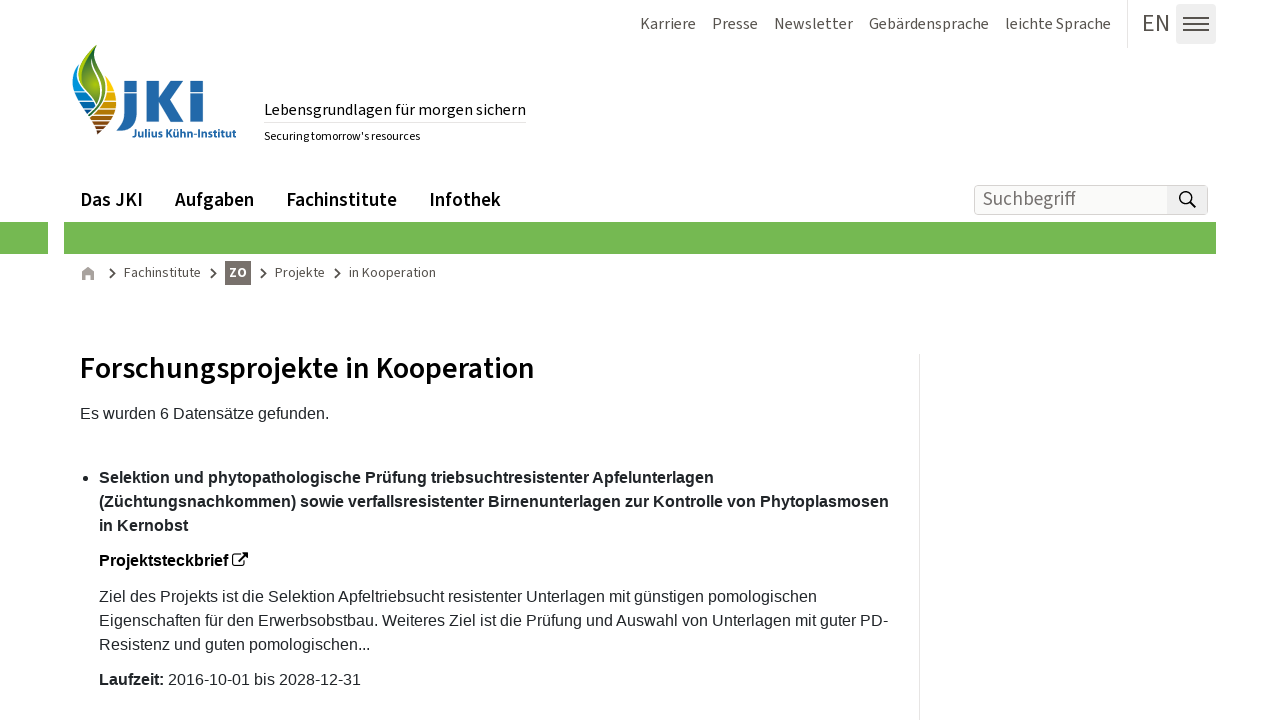

--- FILE ---
content_type: text/html; charset=utf-8
request_url: https://www.julius-kuehn.de/zo/projekte/in-kooperation/
body_size: 12530
content:
<!DOCTYPE html>
<html dir=ltr lang=de class=no-js>
<head>

<meta charset="utf-8">
<!-- 
	TYPO3 / Web development - msg.group

	This website is powered by TYPO3 - inspiring people to share!
	TYPO3 is a free open source Content Management Framework initially created by Kasper Skaarhoj and licensed under GNU/GPL.
	TYPO3 is copyright 1998-2026 of Kasper Skaarhoj. Extensions are copyright of their respective owners.
	Information and contribution at https://typo3.org/
-->



<title>JKI: in Kooperation</title>
<meta name="generator" content="TYPO3 CMS">
<meta name="twitter:card" content="summary">


<link rel="stylesheet" href="/assets/app.1743337230.css" media="all">
<style>
/*<![CDATA[*/
<!-- 
/*additionalTSFEInlineStyle*/

.social-icons a {
    width: 55px!important;
}
				.msg-box {
					width: auto;
					background-color: yellow;
					padding: 0.25em;
					z-index: 10;
					border: 3px solid red;
					text-align: center;
				}
				.msg-box h1 {
					padding: 0.05em 0;
					margin: 0;
					font-size: 1.5em;
				}
				.msg-box p {
					padding: 0.25em 0;
					margin: 0;
				}
-->
/*]]>*/
</style>





<meta property="og:locale" content="de_DE">
<meta name="viewport" content="width=device-width, user-scalable=yes, initial-scale=1.0">
<link rel="canonical" href="https://www.julius-kuehn.de/zo/projekte/in-kooperation/p"/>

<link rel="alternate" hreflang="de-DE" href="https://www.julius-kuehn.de/zo/projekte/in-kooperation/p"/>
<link rel="alternate" hreflang="en-US" href="https://www.julius-kuehn.de/en/zo/projects/projects-in-cooperation/p"/>
<link rel="alternate" hreflang="x-default" href="https://www.julius-kuehn.de/zo/projekte/in-kooperation/p"/>
</head>
<body id="top" class="website jki-style-water font-sans antialiased dark:bg-gray-900 dark:text-gray-100 jki-style-water jki-layout-default jki-uid-1546 ">







<a href="#main-content" class="sr-only focus:not-sr-only">
	<div class="absolute z-50 top-0 left-0 px-12 py-4 bg-black text-white">
		Zum Inhalt springen
	</div>
</a>

<a href="#main-nav" class="sr-only focus:not-sr-only">
	<div class="absolute z-50 top-0 left-0 px-12 py-4 bg-black text-white">
		Zur Hauptnavigation springen
	</div>
</a>




<div class="jki-navbar js-jki-navbar">
	<div class="flex [ 2xl:container 2xl:mx-auto ]">
		<a href="/" class="ml-1 md:ml-10 lg:ml-16 p-1">
			<svg width="180" height="100" class="w-auto h-12 lg:h-10">
				<use xlink:href="#icon-base-logo"></use>

			</svg>
			<span class="sr-only">Gehe zur Startseite des Lebensgrundlagen für morgen sichern.</span>
		</a>
		<div class="flex-grow p-1 pl-2 pt-6 lg:pt-4 align-bottom select-none">
			<small class="text-xs hidden md:block  md:text-base print:hidden leading-none md:leading-none pl-2">
				Lebensgrundlagen für morgen sichern
			</small>
		</div>
		<div class="p-1 lg:p-0 md:pr-5 lg:pr-16">
			









		<a href="/suche" class="lg:my-1 h-12 lg:h-10 select-none rounded hover:bg-gray-100 focus:bg-gray-200 [ inline-block ]"  title="Suche öffnen">
		
	
		
	

	<span class="flex justify-center items-center h-12 w-12
		lg:w-10 lg:h-10 text-2xl leading-12 lg:leading-10 text-center [  ]
	">
			
					

<svg xmlns="http://www.w3.org/2000/svg" aria-hidden="true" role="img"
	 class="jki-svg-icon jki-svg-icon--size-default [ w-full ]">
	<use xlink:href="#icon-base-search"></use>


	
</svg>





					
						<span class="sr-only">Suche öffnen</span>
					
				
		</span>

	
	

		</a>
	


			









		<button type="button" class="lg:my-1 h-12 lg:h-10 select-none rounded hover:bg-gray-100 focus:bg-gray-200 [  ]" data-toggle=modal data-target=#jki-navigation-modal title="Menü ausklappen">
		
	
		
	

	<span class="flex justify-center items-center h-12 w-12
		lg:w-10 lg:h-10 text-2xl leading-12 lg:leading-10 text-center [  ]
	">
			
					

<svg xmlns="http://www.w3.org/2000/svg" aria-hidden="true" role="img"
	 class="jki-svg-icon jki-svg-icon--size-default [ w-full ]">
	<use xlink:href="#icon-base-hamburger"></use>


	
</svg>





					
						<span class="sr-only">Menü ausklappen</span>
					
				
		</span>

	
	

		</button>
	


		</div>
	</div>
</div>




<div class="jki-page 2xl:mx-auto bg-white" id="root">
	

<div>
	<header class="relative pt-1">
		<i class="hidden md:block absolute left-0 top-0 bottom-0 mt-8 mb-4 w-1.5 print:hidden" style="background: #FFFFFF"></i>

		<div class="relative p-2 flex pl-4 sm:pl-5 md:pl-12 lg:pl-16 md:mt-4 lg:mt-7">
	<a class="flex-shrink-0" href="/">
		<img alt="Julius Kühn-Institut (Logo)" src="/media/Logo_Blatt-bunt-JKI-dblau.svg" class="jki-logo" width="180" height="100">
		<span class="sr-only">Gehe zur Startseite des Lebensgrundlagen für morgen sichern.</span>
	</a>

	<div class="flex flex-col mt-3 ml-2 md:ml-5 md:mt-0 self-end select-none mr-20 md:mr-32">
		
			<small class="overflow-hidden text-xs md:text-base print:text-base leading-none md:leading-none md:my-2 md:mt-0 md:border-b md:pb-1 md:mb-2 border-gray-200">
				Lebensgrundlagen für morgen sichern
			</small>
		

		
			<small class="hidden print:block md:block leading-none text-xs">
				Securing tomorrow's resources
			</small>
		
	</div>
</div>


		<div class="flex md:px-5 lg:pr-16 items-stretch absolute top-0 right-0 text-gray-600 print:hidden">
			


	
		

<a href="https://wissen.julius-kuehn.de/karriere/"  target="_blank" class="[ hidden lg:flex ] p-1 hover:bg-gray-100 focus:bg-gray-100 select-none">
	

	
		<span class="py-2 px-1">Karriere</span>
	
</a>



	
		

<a href="/organisation/pressestelle"  class="[ hidden lg:flex ] p-1 hover:bg-gray-100 focus:bg-gray-100 select-none">
	

	
		<span class="py-2 px-1">Presse</span>
	
</a>



	
		

<a href="/newsletter-des-jki"  class="[ hidden lg:flex ] p-1 hover:bg-gray-100 focus:bg-gray-100 select-none">
	

	
		<span class="py-2 px-1">Newsletter</span>
	
</a>



	
		

<a href="/gebaerdensprache"  class="[ hidden lg:flex ] p-1 hover:bg-gray-100 focus:bg-gray-100 select-none">
	

	
		<span class="py-2 px-1">Gebärdensprache</span>
	
</a>



	
		

<a href="/leichte-sprache"  class="[ hidden lg:flex ] p-1 hover:bg-gray-100 focus:bg-gray-100 select-none">
	

	
		<span class="py-2 px-1">leichte Sprache</span>
	
</a>



	



	<div class="border-l place-self-stretch mx-2 hidden lg:block"></div><a href="/en/zo/projects/projects-in-cooperation/p" class="lg:my-1 h-12 lg:h-10 select-none rounded hover:bg-gray-100 focus:bg-gray-200 block" title="english website" lang="en"><span class="lg:my-1"><span class="flex justify-center items-center h-12 w-12 lg:w-10 lg:h-10 text-2xl leading-12 lg:leading-10 text-center"><span>EN</span></span></span></a>













		<a href="/suche" class="lg:my-1 h-12 lg:h-10 select-none rounded hover:bg-gray-100 focus:bg-gray-200 [ lg:hidden ]"  title="Suche öffnen">
		
	
		
	

	<span class="flex justify-center items-center h-12 w-12
		lg:w-10 lg:h-10 text-2xl leading-12 lg:leading-10 text-center [  ]
	">
			
					

<svg xmlns="http://www.w3.org/2000/svg" aria-hidden="true" role="img"
	 class="jki-svg-icon jki-svg-icon--size-default [ w-full ]">
	<use xlink:href="#icon-base-search"></use>


	
</svg>





					
						<span class="sr-only">Suche öffnen</span>
					
				
		</span>

	
	

		</a>
	












		<button type="button" class="lg:my-1 h-12 lg:h-10 select-none rounded hover:bg-gray-100 focus:bg-gray-200 [  ]" data-toggle=modal data-target=#jki-navigation-modal title="Menü ausklappen">
		
	
		
	

	<span class="flex justify-center items-center h-12 w-12
		lg:w-10 lg:h-10 text-2xl leading-12 lg:leading-10 text-center [  ]
	">
			
					

<svg xmlns="http://www.w3.org/2000/svg" aria-hidden="true" role="img"
	 class="jki-svg-icon jki-svg-icon--size-default [ w-full ]">
	<use xlink:href="#icon-base-hamburger"></use>


	
</svg>





					
						<span class="sr-only">Menü ausklappen</span>
					
				
		</span>

	
	

		</button>
	





		</div>

		<div class="[ relative z-20 ] mt-2 md:mt-5 lg:mt-7 text-base md:text-lg print:hidden">
			<div class="px-3 md:px-10 lg:px-16 [ flex ]">
				



<h1 class="sr-only">Navigation</h1>
<nav id="main-nav" class="flex-grow ">
	<h2 class="sr-only">Hauptmenü</h2>

	<ul class="flex">
		
			
	
	

	
		
	

	

	<li class="flex items-stretch group ">
		<span class="block js-jki-dropdown-nav-item relative">
			<a href="/organisation" class="jki-dropdown-nav-item">
				<span class="jki-dropdown-nav-item__label">Das JKI</span>
			</a>
		</span>

		
			<div class="
				js-jki-dropdown-nav-sub
				hidden group-hover:block absolute top-full left-0 right-0 md:mx-4
				lg:left-auto lg:right-auto lg:ml-0
				bg-gray-100 shadow-2xl px-4 py-2
			">
				
			
				





<ul class="flex flex-col md:flex-row py-5 gap-2 leading-tight">
	
		
	<li class="flex-1 flex-shrink-0 border-b pb-2 md:pb-0 md:pr-2 md:border-b-0 md:border-r last:border-0">
		
				<span class="block w-full select-none font-semibold px-3 mb-2">Wer wir sind</span>
			

		<ul class="">
			
				
	<li class="break-avoid">

		<a href="/organisation" class="flex md:flex-col lg:flex-row px-3 py-2 items-start group hover:bg-gray-200 focus:bg-gray-200">
			
			<span>Organisation</span>
		</a>

	</li>

			
				
	<li class="break-avoid">

		<a href="/standorte" class="flex md:flex-col lg:flex-row px-3 py-2 items-start group hover:bg-gray-200 focus:bg-gray-200">
			
			<span>Alle Standorte</span>
		</a>

	</li>

			
				
	<li class="break-avoid">

		<a href="/foerdervereine" class="flex md:flex-col lg:flex-row px-3 py-2 items-start group hover:bg-gray-200 focus:bg-gray-200">
			
			<span>Fördervereine</span>
		</a>

	</li>

			
				
	<li class="break-avoid">

		<a href="/das-jki/julius-kuehn" class="flex md:flex-col lg:flex-row px-3 py-2 items-start group hover:bg-gray-200 focus:bg-gray-200">
			
			<span>Wer war: Julius Kühn</span>
		</a>

	</li>

			
				
	<li class="break-avoid">

		<a href="/geschichte-des-julius-kuehn-instituts" class="flex md:flex-col lg:flex-row px-3 py-2 items-start group hover:bg-gray-200 focus:bg-gray-200">
			
			<span>Geschichte des Julius Kühn-Instituts</span>
		</a>

	</li>

			
		</ul>
	</li>

	
		
	<li class="flex-1 flex-shrink-0 border-b pb-2 md:pb-0 md:pr-2 md:border-b-0 md:border-r last:border-0">
		
				<span class="block w-full select-none font-semibold px-3 mb-2">Was wir tun</span>
			

		<ul class="">
			
				
	<li class="break-avoid">

		<a href="/mission-und-strategie" class="flex md:flex-col lg:flex-row px-3 py-2 items-start group hover:bg-gray-200 focus:bg-gray-200">
			
			<span>Forschungsstrategie</span>
		</a>

	</li>

			
				
	<li class="break-avoid">

		<a href="/stabsstellen" class="flex md:flex-col lg:flex-row px-3 py-2 items-start group hover:bg-gray-200 focus:bg-gray-200">
			
			<span>Stabsstellen und Kompetenznetze</span>
		</a>

	</li>

			
				
	<li class="break-avoid">

		<a href="/kooperationen-und-netzwerke" class="flex md:flex-col lg:flex-row px-3 py-2 items-start group hover:bg-gray-200 focus:bg-gray-200">
			
			<span>Kooperationen und Netzwerke</span>
		</a>

	</li>

			
				
	<li class="break-avoid">

		<a href="/vf" class="flex md:flex-col lg:flex-row px-3 py-2 items-start group hover:bg-gray-200 focus:bg-gray-200">
			
			<span>Versuchsfelder und Gewächshäuser</span>
		</a>

	</li>

			
				
	<li class="break-avoid">

		<a href="/infothek/forschungsnachwuchs-foerdern-1" class="flex md:flex-col lg:flex-row px-3 py-2 items-start group hover:bg-gray-200 focus:bg-gray-200">
			
			<span>Forschungsnachwuchs fördern</span>
		</a>

	</li>

			
				
	<li class="break-avoid">

		<a href="https://wissen.julius-kuehn.de/karriere/" class="flex md:flex-col lg:flex-row px-3 py-2 items-start group hover:bg-gray-200 focus:bg-gray-200">
			
			<span>Karriere</span>
		</a>

	</li>

			
		</ul>
	</li>

	
</ul>



			

			

			
		
			</div>
		
	</li>




		
			
	
	

	
		
	

	

	<li class="flex items-stretch group ">
		<span class="block js-jki-dropdown-nav-item relative">
			<a href="/aufgaben" class="jki-dropdown-nav-item">
				<span class="jki-dropdown-nav-item__label">Aufgaben</span>
			</a>
		</span>

		
			<div class="
				js-jki-dropdown-nav-sub
				hidden group-hover:block absolute top-full left-0 right-0 md:mx-4
				lg:left-auto lg:right-auto lg:ml-0
				bg-gray-100 shadow-2xl px-4 py-2
			">
				
			
				





<ul class="flex flex-col md:flex-row py-5 gap-2 leading-tight">
	
		
	<li class="flex-1 flex-shrink-0 border-b pb-2 md:pb-0 md:pr-2 md:border-b-0 md:border-r last:border-0">
		
				<span class="block w-full select-none font-semibold px-3 mb-2">Forschungsschwerpunkte</span>
			

		<ul class="">
			
				
	<li class="break-avoid">

		<a href="/kulturartenvielfalt-genetische-ressourcen-biodiversitaet" class="flex md:flex-col lg:flex-row px-3 py-2 items-start group hover:bg-gray-200 focus:bg-gray-200">
			
			<span>Kulturartenvielfalt, genetische Ressourcen, Biodiversität</span>
		</a>

	</li>

			
				
	<li class="break-avoid">

		<a href="/pflanzliche-rohstoffe" class="flex md:flex-col lg:flex-row px-3 py-2 items-start group hover:bg-gray-200 focus:bg-gray-200">
			
			<span>Pflanzliche Rohstoffe</span>
		</a>

	</li>

			
				
	<li class="break-avoid">

		<a href="/gesunde-kulturpflanze" class="flex md:flex-col lg:flex-row px-3 py-2 items-start group hover:bg-gray-200 focus:bg-gray-200">
			
			<span>Gesunde Kulturpflanze</span>
		</a>

	</li>

			
				
	<li class="break-avoid">

		<a href="/klimaanpassungsstrategien" class="flex md:flex-col lg:flex-row px-3 py-2 items-start group hover:bg-gray-200 focus:bg-gray-200">
			
			<span>Klimaanpassungsstrategien</span>
		</a>

	</li>

			
				
	<li class="break-avoid">

		<a href="/ressourcenschonende-anbausysteme" class="flex md:flex-col lg:flex-row px-3 py-2 items-start group hover:bg-gray-200 focus:bg-gray-200">
			
			<span>Ressourcenschonende Anbausysteme</span>
		</a>

	</li>

			
		</ul>
	</li>

	
		
	<li class="flex-1 flex-shrink-0 border-b pb-2 md:pb-0 md:pr-2 md:border-b-0 md:border-r last:border-0">
		
				<span class="block w-full select-none font-semibold px-3 mb-2">Behördliche Aufgaben</span>
			

		<ul class="">
			
				
	<li class="break-avoid">

		<a href="/psm-und-wirkstoffe-bewerten" class="flex md:flex-col lg:flex-row px-3 py-2 items-start group hover:bg-gray-200 focus:bg-gray-200">
			
			<span>Pflanzenschutzmittel- und Wirkstoffe bewerten</span>
		</a>

	</li>

			
				
	<li class="break-avoid">

		<a href="/pflanzengesundheit" class="flex md:flex-col lg:flex-row px-3 py-2 items-start group hover:bg-gray-200 focus:bg-gray-200">
			
			<span>Pflanzengesundheit</span>
		</a>

	</li>

			
				
	<li class="break-avoid">

		<a href="/nrl-jki" class="flex md:flex-col lg:flex-row px-3 py-2 items-start group hover:bg-gray-200 focus:bg-gray-200">
			
			<span>Nationales Referenzlabor</span>
		</a>

	</li>

			
				
	<li class="break-avoid">

		<a href="/pruefen-von-psm-technik" class="flex md:flex-col lg:flex-row px-3 py-2 items-start group hover:bg-gray-200 focus:bg-gray-200">
			
			<span>Prüfen von Pflanzenschutztechnik</span>
		</a>

	</li>

			
				
	<li class="break-avoid">

		<a href="/risikobewertung-gvo" class="flex md:flex-col lg:flex-row px-3 py-2 items-start group hover:bg-gray-200 focus:bg-gray-200">
			
			<span>Risikobewertung gentechnisch veränderter Organismen</span>
		</a>

	</li>

			
				
	<li class="break-avoid">

		<a href="/resistenzpruefung-fuer-bsa" class="flex md:flex-col lg:flex-row px-3 py-2 items-start group hover:bg-gray-200 focus:bg-gray-200">
			
			<span>Resistenzprüfung für das Bundessortenamt</span>
		</a>

	</li>

			
		</ul>
	</li>

	
		
	<li class="flex-1 flex-shrink-0 border-b pb-2 md:pb-0 md:pr-2 md:border-b-0 md:border-r last:border-0">
		
				<span class="block w-full select-none font-semibold px-3 mb-2">Stabsstellen</span>
			

		<ul class="">
			
				
	<li class="break-avoid">

		<a href="/stabsstelle-ackerbau" class="flex md:flex-col lg:flex-row px-3 py-2 items-start group hover:bg-gray-200 focus:bg-gray-200">
			
			<span>Stabsstelle Ackerbau</span>
		</a>

	</li>

			
				
	<li class="break-avoid">

		<a href="/stabsstelle-gruenland" class="flex md:flex-col lg:flex-row px-3 py-2 items-start group hover:bg-gray-200 focus:bg-gray-200">
			
			<span>Stabsstelle Grünland</span>
		</a>

	</li>

			
				
	<li class="break-avoid">

		<a href="/stabsstelle-klima" class="flex md:flex-col lg:flex-row px-3 py-2 items-start group hover:bg-gray-200 focus:bg-gray-200">
			
			<span>Stabsstelle Klima</span>
		</a>

	</li>

			
				
	<li class="break-avoid">

		<a href="/stabsstelle-oekolandbau" class="flex md:flex-col lg:flex-row px-3 py-2 items-start group hover:bg-gray-200 focus:bg-gray-200">
			
			<span>Stabsstelle ökologischer Landbau</span>
		</a>

	</li>

			
		</ul>
	</li>

	
		
	<li class="flex-1 flex-shrink-0 border-b pb-2 md:pb-0 md:pr-2 md:border-b-0 md:border-r last:border-0">
		
				<span class="block w-full select-none font-semibold px-3 mb-2">weitere Leistungen</span>
			

		<ul class="">
			
				
	<li class="break-avoid">

		<a href="http://bienenuntersuchung.julius-kuehn.de" class="flex md:flex-col lg:flex-row px-3 py-2 items-start group hover:bg-gray-200 focus:bg-gray-200">
			
			<span>UBieV - Untersuchungsstelle für Bienenvergiftungen</span>
		</a>

	</li>

			
				
	<li class="break-avoid">

		<a href="/kleinstrukturen" class="flex md:flex-col lg:flex-row px-3 py-2 items-start group hover:bg-gray-200 focus:bg-gray-200">
			
			<span>Verzeichnis Kleinstrukturen der Agrarlandschaft</span>
		</a>

	</li>

			
				
	<li class="break-avoid">

		<a href="/pflanzmaterialabgabe" class="flex md:flex-col lg:flex-row px-3 py-2 items-start group hover:bg-gray-200 focus:bg-gray-200">
			
			<span>Pflanzmaterialabgabe</span>
		</a>

	</li>

			
		</ul>
	</li>

	
</ul>



			

			

			
		
			</div>
		
	</li>




		
			
	
	

	
		
	

	

	<li class="flex items-stretch group ">
		<span class="block js-jki-dropdown-nav-item relative">
			<a href="/fachinstitute" class="jki-dropdown-nav-item">
				<span class="jki-dropdown-nav-item__label">Fachinstitute</span>
			</a>
		</span>

		
			<div class="
				js-jki-dropdown-nav-sub
				hidden group-hover:block absolute top-full left-0 right-0 md:mx-4
				
				bg-gray-100 shadow-2xl px-4 py-2
			">
				
			

			

			
				
				





<ul class="flex flex-col md:flex-row py-5 gap-2 leading-tight">
	
		
	<li class="flex-1 flex-shrink-0 border-b pb-2 md:pb-0 md:pr-2 md:border-b-0 md:border-r last:border-0">
		
				<span class="block w-full select-none font-semibold px-3 mb-2">Pflanzengenetische Vielfalt, Züchtungsforschung</span>
			

		<ul class="">
			
				
	<li class="break-avoid">

		<a href="/zg" class="flex md:flex-col lg:flex-row px-3 py-2 items-start group hover:bg-gray-200 focus:bg-gray-200">
			
				<span class="flex-shrink-0 w-10 bg-water-800 text-white font-bold text-center md:mb-1 lg:mb-0 mr-2 text-md leading-none" style="padding: 3px 0 1px 0; background-color: #234b96">
					ZG
				</span>
			
			<span>Züchtungsforschung an gartenbaulichen Kulturen</span>
		</a>

	</li>

			
				
	<li class="break-avoid">

		<a href="/zl" class="flex md:flex-col lg:flex-row px-3 py-2 items-start group hover:bg-gray-200 focus:bg-gray-200">
			
				<span class="flex-shrink-0 w-10 bg-water-800 text-white font-bold text-center md:mb-1 lg:mb-0 mr-2 text-md leading-none" style="padding: 3px 0 1px 0; background-color: #234b96">
					ZL
				</span>
			
			<span>Züchtungsforschung an landwirtschaftlichen Kulturen</span>
		</a>

	</li>

			
				
	<li class="break-avoid">

		<a href="/zo" class="flex md:flex-col lg:flex-row px-3 py-2 items-start group hover:bg-gray-200 focus:bg-gray-200">
			
				<span class="flex-shrink-0 w-10 bg-water-800 text-white font-bold text-center md:mb-1 lg:mb-0 mr-2 text-md leading-none" style="padding: 3px 0 1px 0; background-color: #234b96">
					ZO
				</span>
			
			<span>Züchtungsforschung an Obst</span>
		</a>

	</li>

			
				
	<li class="break-avoid">

		<a href="/zr" class="flex md:flex-col lg:flex-row px-3 py-2 items-start group hover:bg-gray-200 focus:bg-gray-200">
			
				<span class="flex-shrink-0 w-10 bg-water-800 text-white font-bold text-center md:mb-1 lg:mb-0 mr-2 text-md leading-none" style="padding: 3px 0 1px 0; background-color: #234b96">
					ZR
				</span>
			
			<span>Rebenzüchtung</span>
		</a>

	</li>

			
				
	<li class="break-avoid">

		<a href="/rs" class="flex md:flex-col lg:flex-row px-3 py-2 items-start group hover:bg-gray-200 focus:bg-gray-200">
			
				<span class="flex-shrink-0 w-10 bg-water-800 text-white font-bold text-center md:mb-1 lg:mb-0 mr-2 text-md leading-none" style="padding: 3px 0 1px 0; background-color: #234b96">
					RS
				</span>
			
			<span>Resistenzforschung und Stresstoleranz</span>
		</a>

	</li>

			
				
	<li class="break-avoid">

		<a href="/sb" class="flex md:flex-col lg:flex-row px-3 py-2 items-start group hover:bg-gray-200 focus:bg-gray-200">
			
				<span class="flex-shrink-0 w-10 bg-water-800 text-white font-bold text-center md:mb-1 lg:mb-0 mr-2 text-md leading-none" style="padding: 3px 0 1px 0; background-color: #234b96">
					SB
				</span>
			
			<span>die Sicherheit biotechnologischer Verfahren bei Pflanzen</span>
		</a>

	</li>

			
		</ul>
	</li>

	
		
	<li class="flex-1 flex-shrink-0 border-b pb-2 md:pb-0 md:pr-2 md:border-b-0 md:border-r last:border-0">
		
				<span class="block w-full select-none font-semibold px-3 mb-2">Schutz der Kulturpflanzen</span>
			

		<ul class="">
			
				
	<li class="break-avoid">

		<a href="/a" class="flex md:flex-col lg:flex-row px-3 py-2 items-start group hover:bg-gray-200 focus:bg-gray-200">
			
				<span class="flex-shrink-0 w-10 bg-water-800 text-white font-bold text-center md:mb-1 lg:mb-0 mr-2 text-md leading-none" style="padding: 3px 0 1px 0; background-color: #234b96">
					A
				</span>
			
			<span>Pflanzenschutz in Ackerbau und Grünland</span>
		</a>

	</li>

			
				
	<li class="break-avoid">

		<a href="/g" class="flex md:flex-col lg:flex-row px-3 py-2 items-start group hover:bg-gray-200 focus:bg-gray-200">
			
				<span class="flex-shrink-0 w-10 bg-water-800 text-white font-bold text-center md:mb-1 lg:mb-0 mr-2 text-md leading-none" style="padding: 3px 0 1px 0; background-color: #234b96">
					G
				</span>
			
			<span>Pflanzenschutz in Gartenbau und urbanem Grün</span>
		</a>

	</li>

			
				
	<li class="break-avoid">

		<a href="/ow" class="flex md:flex-col lg:flex-row px-3 py-2 items-start group hover:bg-gray-200 focus:bg-gray-200">
			
				<span class="flex-shrink-0 w-10 bg-water-800 text-white font-bold text-center md:mb-1 lg:mb-0 mr-2 text-md leading-none" style="padding: 3px 0 1px 0; background-color: #234b96">
					OW
				</span>
			
			<span>Pflanzenschutz in Obst- und Weinbau</span>
		</a>

	</li>

			
				
	<li class="break-avoid">

		<a href="/ep" class="flex md:flex-col lg:flex-row px-3 py-2 items-start group hover:bg-gray-200 focus:bg-gray-200">
			
				<span class="flex-shrink-0 w-10 bg-water-800 text-white font-bold text-center md:mb-1 lg:mb-0 mr-2 text-md leading-none" style="padding: 3px 0 1px 0; background-color: #234b96">
					EP
				</span>
			
			<span>Epidemiologie und Pathogendiagnostik</span>
		</a>

	</li>

			
				
	<li class="break-avoid">

		<a href="/bi" class="flex md:flex-col lg:flex-row px-3 py-2 items-start group hover:bg-gray-200 focus:bg-gray-200">
			
				<span class="flex-shrink-0 w-10 bg-water-800 text-white font-bold text-center md:mb-1 lg:mb-0 mr-2 text-md leading-none" style="padding: 3px 0 1px 0; background-color: #234b96">
					BI
				</span>
			
			<span>Biologischen Pflanzenschutz</span>
		</a>

	</li>

			
				
	<li class="break-avoid">

		<a href="/ag" class="flex md:flex-col lg:flex-row px-3 py-2 items-start group hover:bg-gray-200 focus:bg-gray-200">
			
				<span class="flex-shrink-0 w-10 bg-water-800 text-white font-bold text-center md:mb-1 lg:mb-0 mr-2 text-md leading-none" style="padding: 3px 0 1px 0; background-color: #234b96">
					AG
				</span>
			
			<span>Nationale und Internationale Angelegenheiten der Pflanzengesundheit</span>
		</a>

	</li>

			
		</ul>
	</li>

	
		
	<li class="flex-1 flex-shrink-0 border-b pb-2 md:pb-0 md:pr-2 md:border-b-0 md:border-r last:border-0">
		
				<span class="block w-full select-none font-semibold px-3 mb-2">Agrarökosysteme</span>
			

		<ul class="">
			
				
	<li class="break-avoid">

		<a href="/bs" class="flex md:flex-col lg:flex-row px-3 py-2 items-start group hover:bg-gray-200 focus:bg-gray-200">
			
				<span class="flex-shrink-0 w-10 bg-water-800 text-white font-bold text-center md:mb-1 lg:mb-0 mr-2 text-md leading-none" style="padding: 3px 0 1px 0; background-color: #234b96">
					BS
				</span>
			
			<span>Bienenschutz</span>
		</a>

	</li>

			
				
	<li class="break-avoid">

		<a href="/at" class="flex md:flex-col lg:flex-row px-3 py-2 items-start group hover:bg-gray-200 focus:bg-gray-200">
			
				<span class="flex-shrink-0 w-10 bg-water-800 text-white font-bold text-center md:mb-1 lg:mb-0 mr-2 text-md leading-none" style="padding: 3px 0 1px 0; background-color: #234b96">
					AT
				</span>
			
			<span>Anwendungstechnik im Pflanzenschutz</span>
		</a>

	</li>

			
				
	<li class="break-avoid">

		<a href="/oepv" class="flex md:flex-col lg:flex-row px-3 py-2 items-start group hover:bg-gray-200 focus:bg-gray-200">
			
				<span class="flex-shrink-0 w-10 bg-water-800 text-white font-bold text-center md:mb-1 lg:mb-0 mr-2 text-md leading-none" style="padding: 3px 0 1px 0; background-color: #234b96">
					ÖPV
				</span>
			
			<span>ökologische Chemie, Pflanzenanalytik und Vorratsschutz</span>
		</a>

	</li>

			
				
	<li class="break-avoid">

		<a href="/pb" class="flex md:flex-col lg:flex-row px-3 py-2 items-start group hover:bg-gray-200 focus:bg-gray-200">
			
				<span class="flex-shrink-0 w-10 bg-water-800 text-white font-bold text-center md:mb-1 lg:mb-0 mr-2 text-md leading-none" style="padding: 3px 0 1px 0; background-color: #234b96">
					PB
				</span>
			
			<span>Pflanzenbau und Bodenkunde</span>
		</a>

	</li>

			
				
	<li class="break-avoid">

		<a href="/sf" class="flex md:flex-col lg:flex-row px-3 py-2 items-start group hover:bg-gray-200 focus:bg-gray-200">
			
				<span class="flex-shrink-0 w-10 bg-water-800 text-white font-bold text-center md:mb-1 lg:mb-0 mr-2 text-md leading-none" style="padding: 3px 0 1px 0; background-color: #234b96">
					SF
				</span>
			
			<span>Strategien und Folgenabschätzung</span>
		</a>

	</li>

			
				
	<li class="break-avoid">

		<a href="/ws" class="flex md:flex-col lg:flex-row px-3 py-2 items-start group hover:bg-gray-200 focus:bg-gray-200">
			
				<span class="flex-shrink-0 w-10 bg-water-800 text-white font-bold text-center md:mb-1 lg:mb-0 mr-2 text-md leading-none" style="padding: 3px 0 1px 0; background-color: #234b96">
					WS
				</span>
			
			<span>Waldschutz</span>
		</a>

	</li>

			
		</ul>
	</li>

	
</ul>



			
		
			</div>
		
	</li>




		
			
	
	

	
		
	

	

	<li class="flex items-stretch group ">
		<span class="block js-jki-dropdown-nav-item relative">
			<a href="/infothek" class="jki-dropdown-nav-item">
				<span class="jki-dropdown-nav-item__label">Infothek</span>
			</a>
		</span>

		
			<div class="
				js-jki-dropdown-nav-sub
				hidden group-hover:block absolute top-full left-0 right-0 md:mx-4
				lg:left-auto lg:right-auto lg:ml-0
				bg-gray-100 shadow-2xl px-4 py-2
			">
				
			
				





<ul class="flex flex-col md:flex-row py-5 gap-2 leading-tight">
	
		
	<li class="flex-1 flex-shrink-0 border-b pb-2 md:pb-0 md:pr-2 md:border-b-0 md:border-r last:border-0">
		
				<a href="/infothek/kuehn-konkret" class="block w-full select-none font-semibold py-2 px-3 mb-2 focus:bg-gray-200 hover:bg-gray-200">
					Kühn Konkret
				</a>
			

		<ul class="">
			
				
	<li class="break-avoid">

		<a href="/infothek/kuehn-konkret/schilf-glasfluegelzikade" class="flex md:flex-col lg:flex-row px-3 py-2 items-start group hover:bg-gray-200 focus:bg-gray-200">
			
			<span>Schilf-Glasflügelzikade</span>
		</a>

	</li>

			
				
	<li class="break-avoid">

		<a href="/infothek/kuehn-konkret/wasser-agrarlandschaft" class="flex md:flex-col lg:flex-row px-3 py-2 items-start group hover:bg-gray-200 focus:bg-gray-200">
			
			<span>Wasser Agrarlandschaft</span>
		</a>

	</li>

			
		</ul>
	</li>

	
		
	<li class="flex-1 flex-shrink-0 border-b pb-2 md:pb-0 md:pr-2 md:border-b-0 md:border-r last:border-0">
		
				<span class="block w-full select-none font-semibold px-3 mb-2">Infothek</span>
			

		<ul class="">
			
				
	<li class="break-avoid">

		<a href="/infothek/forschungsnachwuchs-foerdern" class="flex md:flex-col lg:flex-row px-3 py-2 items-start group hover:bg-gray-200 focus:bg-gray-200">
			
			<span>Forschungsnachwuchs fördern</span>
		</a>

	</li>

			
				
	<li class="break-avoid">

		<a href="/aktuelles" class="flex md:flex-col lg:flex-row px-3 py-2 items-start group hover:bg-gray-200 focus:bg-gray-200">
			
			<span>Aktuelles</span>
		</a>

	</li>

			
				
	<li class="break-avoid">

		<a href="/newsletter-des-jki" class="flex md:flex-col lg:flex-row px-3 py-2 items-start group hover:bg-gray-200 focus:bg-gray-200">
			
			<span>Newsletter des JKI</span>
		</a>

	</li>

			
				
	<li class="break-avoid">

		<a href="/pressemitteilungen" class="flex md:flex-col lg:flex-row px-3 py-2 items-start group hover:bg-gray-200 focus:bg-gray-200">
			
			<span>Pressemitteilungen</span>
		</a>

	</li>

			
				
	<li class="break-avoid">

		<a href="/veranstaltungen" class="flex md:flex-col lg:flex-row px-3 py-2 items-start group hover:bg-gray-200 focus:bg-gray-200">
			
			<span>Veranstaltungen</span>
		</a>

	</li>

			
				
	<li class="break-avoid">

		<a href="/publikationen-und-publikationsreihen" class="flex md:flex-col lg:flex-row px-3 py-2 items-start group hover:bg-gray-200 focus:bg-gray-200">
			
			<span>Publikationen und Publikationsreihen</span>
		</a>

	</li>

			
				
	<li class="break-avoid">

		<a href="/wissensportale" class="flex md:flex-col lg:flex-row px-3 py-2 items-start group hover:bg-gray-200 focus:bg-gray-200">
			
			<span>Wissensportale</span>
		</a>

	</li>

			
				
	<li class="break-avoid">

		<a href="/faltblaetter-und-broschueren" class="flex md:flex-col lg:flex-row px-3 py-2 items-start group hover:bg-gray-200 focus:bg-gray-200">
			
			<span>Faltblätter und Broschüren</span>
		</a>

	</li>

			
				
	<li class="break-avoid">

		<a href="/bekanntmachungen" class="flex md:flex-col lg:flex-row px-3 py-2 items-start group hover:bg-gray-200 focus:bg-gray-200">
			
			<span>Bekanntmachungen</span>
		</a>

	</li>

			
		</ul>
	</li>

	
</ul>



			

			

			
		
			</div>
		
	</li>




		
	</ul>
</nav>




				<div class="hidden lg:block place-self-center mr-2">
					


	




	<form method="get" class="flex border border-gray-300 bg-gray-50 rounded" id="tx-solr-search-form-pi-results__box" action="/suche" data-suggest="/suche?type=7384" data-suggest-header="Top Results" accept-charset="utf-8">
		<input type="hidden" name="L" value="0" />
		<input type="hidden" name="id" value="235" />
		<label for="jki-search-input" class="sr-only">Suchbegriff(e) eingeben</label>
		<input type="text"  id="jki-search-input" class="tx-solr-q js-solr-q tx-solr-suggest form-control w-48 px-2 bg-gray-50 focus:bg-white rounded"  name="tx_solr[q]" value="" autocomplete="off" placeholder="Suchbegriff"  />
			<button>
				

<svg xmlns="http://www.w3.org/2000/svg" aria-hidden="true" role="img"
	 class="jki-svg-icon jki-svg-icon--size-default [ -my-2 ]">
	<use xlink:href="#icon-base-search-small"></use>


	
</svg>





				<span class="sr-only">suchen</span>
			</button>
	</form>









				</div>
			</div>
		</div>
	</header>
</div>



	



<div class=" h-2 md:block relative overflow-hidden md:mr-16 md:h-8 ">
	<div class="absolute top-0 left-0 bottom-0 w-12" style="background: #75B952"></div>
	<div class="absolute top-0 left-0 bottom-0 right-0 md:ml-16" style="background: #75B952; color: #75B952;"> 
	</div>
</div>





	<div class="relative">
		<div class="hidden md:block absolute top-0 left-0 w-1.5" style="margin-top: 10px; height: 64px; background: "></div>
<div class="hidden md:block absolute top-0 left-0 w-1.5" style="margin-top: 89px; height: 48px; background: "></div>
<div class="hidden md:block absolute top-0 left-0 w-1.5" style="margin-top: 152px; height: 44px; background: "></div>
<div class="hidden md:block absolute top-0 left-0 w-1.5" style="margin-top: 211px; height: 35px; background: "></div>
<div class="hidden md:block absolute top-0 left-0 w-1.5" style="margin-top: 261px; height: 30px; background: "></div>
<div class="hidden md:block absolute top-0 left-0 w-1.5" style="margin-top: 306px; height: 30px; background: "></div>


		
			<nav class="px-5 md:px-14 lg:px-20 py-1 md:py-2 overflow-x-auto bg-gray-50 md:bg-white mb-5 md:mb-10 print:bg-transparent">
				<h2 class="sr-only">Seitenpfad</h2>
				



	<ol class="flex gap-1 whitespace-nowrap text-gray-600 text-sm print:hidden">
		

			
				<li class="flex items-center" >
				
						<a href="/" title="Start">
							
									

<svg xmlns="http://www.w3.org/2000/svg" aria-hidden="true" role="img"
	 class="jki-svg-icon jki-svg-icon--size-default [ -ml-1 w-6 h-6 text-gray-400 ]">
	<use xlink:href="#icon-base-home-small"></use>


	
</svg>


	<span class="sr-only">Start</span>




								
						</a>
						

<svg xmlns="http://www.w3.org/2000/svg" aria-hidden="true" role="img"
	 class="jki-svg-icon jki-svg-icon--size-default [ w-6 h-6 ]">
	<use xlink:href="#icon-base-arrow-medium"></use>


	
</svg>





					

			

		

			
				<li class="flex items-center" >
				
						<a href="/fachinstitute" title="Fachinstitute">
							
									

	
			<span>Fachinstitute</span>
		



								
						</a>
						

<svg xmlns="http://www.w3.org/2000/svg" aria-hidden="true" role="img"
	 class="jki-svg-icon jki-svg-icon--size-default [ w-6 h-6 ]">
	<use xlink:href="#icon-base-arrow-medium"></use>


	
</svg>





					

			

		

			

		

			
				<li class="flex items-center" >
				
						<a href="/zo" title="Züchtungsforschung an Obst">
							
									

	
				<span class="flex-shrink-0 bg-gray-500 text-white font-bold text-center md:mb-1 lg:mb-0 px-1 py-0.5 text-md leading-none">
					ZO
				</span>
		



								
						</a>
						

<svg xmlns="http://www.w3.org/2000/svg" aria-hidden="true" role="img"
	 class="jki-svg-icon jki-svg-icon--size-default [ w-6 h-6 ]">
	<use xlink:href="#icon-base-arrow-medium"></use>


	
</svg>





					

			

		

			
				<li class="flex items-center" >
				
						<a href="/zo/projekte" title="Projekte">
							
									

	
			<span>Projekte</span>
		



								
						</a>
						

<svg xmlns="http://www.w3.org/2000/svg" aria-hidden="true" role="img"
	 class="jki-svg-icon jki-svg-icon--size-default [ w-6 h-6 ]">
	<use xlink:href="#icon-base-arrow-medium"></use>


	
</svg>





					

			

		

			
				<li class="flex items-center" aria-current="page">
				
						<a href="/zo/projekte/in-kooperation" title="in Kooperation">
							

	
			<span>in Kooperation</span>
		



						</a>
					

			

		
	</ol>









			</nav>
		

		<div class="jki-content relative px-5 md:px-14 lg:px-20 md:py-2 lg:py-5">

			<main id="main-content" class="jki-content__inner flex flex-wrap lg:text-lg">

				
				

				<!--TYPO3SEARCH_begin-->

				<div class="main-content__main w-full md:pr-6 md:w-9/12 md:border-r print:w-full">
					


		

		

		

		

		<div id="c6534" class="frame frame-default frame-type-text  frame-layout-0">
			
			
				



			
			
				
					

	

        

        <header class="">
			


	
			<h1 class="mb-5 ">
				<span class="sr-only">Inhalt:</span>
				Forschungsprojekte in Kooperation
			</h1>
		



			



		</header>
	



				
			
			

    



			
				



			
			
				



			
		</div>

	





		

		

		

		

		<div id="c6535" class="frame frame-default frame-type-html  frame-layout-0">
			
			
				



			
			
				
			
			

	
			<iframe style="border: 0px none;" src="/ex_anwendung/FoPro/index.php?shorthand=ZO&lang=de&kooperationen=1" 
frameborder="0" allowfullscreen=""  name="iFrame" title="Forschungsprojekte"></iframe>
		



			
				



			
			
				



			
		</div>

	



				</div>

				<div class="main-content__margin w-full md:pl-6 md:w-3/12 print:hidden">
					

					

				</div>

				<!--TYPO3SEARCH_end-->

			</main>

		</div>
	</div>

	<footer class="bg-gray-50 mt-20 p-10 px-5 md:px-14 lg:px-20 lg:pb-24 flex flex-col md:flex-row gap-5 lg:gap-10 print:hidden">
	<h1 class="sr-only">Seitenfuß</h1>

	<a style="max-height: 60px; max-width: 60px; min-height: 40px; min-width: 40px; background: #555 no-repeat 50% 50%;"
	   class="scroll-to-top-button w-11 md:w-20 md:h-20 h-11 md:bottom-20 bottom-11 rounded-full fixed hidden right-6 md:right-11 2xl:right-28 shadow-xl"
	   href="#top"
	   title="Seite nach oben scrollen.">
		

<svg xmlns="http://www.w3.org/2000/svg" aria-hidden="true" role="img"
	 class="jki-svg-icon jki-svg-icon--size-default [ w-full h-full text-white transform -rotate-90  ]">
	<use xlink:href="#icon-base-arrow-a"></use>


	
</svg>





		<span class="sr-only">
			Seite nach oben scrollen.
		</span>
	</a>

	


		

		

		

		

		<div id="c10720" class="frame frame-default frame-type-html  frame-layout-0">
			
			
				



			
			
				
			
			

	
			<div class="flex-1">
    <h2 class="jki-heading--section">Kontakt</h2>

    <div class="vcard">
        <div class="header mb-4">
				<span class="font-semibold org fn ">
					<span class="text-lg lg:text-2xl">Julius Kühn-Institut (JKI)</span><br>
					<span class="role">Bundesforschungsinstitut für Kulturpflanzen</span>
				</span>
        </div>
        <div class="adr mb-4"><p>
            <span class="street-address block">Erwin-Baur-Str. 27</span>
            <span class="postal-code">06484</span>
            <span class="locality">Quedlinburg</span>
            <span class="country-name block">Deutschland</span></p>
        </div>
        <div class="adr">
            <p>
                Fon: <span class="tel"><span class="hidden">+ 49 (</span>0<span class="hidden">) </span>3946 47-0</span><br>
                Fax: <span class="note"><span class="hidden">+ 49 (</span>0<span
                    class="hidden">) </span>3946 47-1302</span><br>
                Mail: <span class="e-mail"><a href="mailto:poststelle@julius-kuehn.de" title="Startet Mailprogramm">poststelle@julius-kuehn.de</a></span><br>
                De-Mail:<span class="e-mail"><a href="mailto:poststelle@julius-kuehn.de-mail.de"
                                                title="Startet Mailprogramm">poststelle@julius-kuehn.de-mail.de</a></span>
            </p>
        </div>
        
<h2 class="jki-heading--section">Folge uns auf</h2>       

<div class="social-icons flex pt-6 gap-4">
   
<a href="https://bsky.app/profile/jki-research.bsky.social" target="_blank"  title="Öffnet unseren BlueskyKanal im neuen Fenster">
<img src="/media/00/bluesky_Logo.svg" alt="Logo Bluesky"  align="left">  

<a href="https://www.instagram.com/das_jki/" target="_blank"  title="Öffnet unseren InstgramKanal im neuen Fenster">
<img src="/media/00/instagram-logo.svg" alt="Logo Instagram" align="left">


<a href="https://www.youtube.com/@juliuskuhn-institut-bundes9485" target="_blank"  title="Öffnet unseren Youtube-Kanal im neuen Fenster">
<img src="/media/00/youtube_Logo.svg" alt="Logo youtube" align="left">


<a href="https://www.linkedin.com/company/julius-k%C3%BChn-institut/" target="_blank"  title="Öffnet unseren Linkedin-Kanal im neuen Fenster">
<img src="/media/00/linkedin_Logo.svg" alt="Logo Linkedin" align="left">


<a href="/newsletter-des-jki/" target="_blank"  title="Zur Anmeldung unseres JKI Newsletters">
<img src="/media/00/newsletter_Logo.svg" alt="Logo Newsletter" align="left">


<a href="https://www.openagrar.de/servlets/solr/select?q=%2Bcategory.top:%22mir_institutes:jki%22+%2BobjectType:mods+%2Bcategory.top:%22state:published%22&mask=content/browse/institutes.xml%23open%5B%5D&sort=mods.dateIssued+desc" target="_blank"  title="Öffnet unsere OpenAgrar Website im neuen Fenster">
<img src="/media/00/oa-Logo.svg" alt="Logo OpenAgrar" align="left">




                </svg>
            </a>

        </div>


    </div>


</div>
		



			
				



			
			
				



			
		</div>

	





		

		

		

		

		<div id="c10721" class="frame frame-default frame-type-html  frame-layout-0">
			
			
				



			
			
				
			
			

	
				<div class="flex-1">
		<div>
			<h2 class="jki-heading--section">Eine Einrichtung des</h2>
			<a href="https://www.bmel.de/" target="_blank" title="Öffnet externen Link im neuen Browserfenster.">
				<img alt="Logo des Bundesministerium für Landwirtschaft, Ernährung und Heimat" width="320" src="/media/BMLEH_de_v1__Web_farbig.svg">
			</a>
		</div>

		<div>
<h2 class="jki-heading--section">Familienfreundlicher Arbeitgeber</h2>
			<a href="https://wissen.julius-kuehn.de/karriere/audit-berufundfamilie" target="_blank">
			<svg  class="w-32" style="width: 8rem;margin: 1rem 0rem;" viewBox="0 0 96.42 96.42">
				<defs>
					<style>.cls-1{fill:#fff;}.cls-2{fill:#cbcccc;}.cls-3{fill:#8a1f1f;}.cls-4{fill:#8f908f;}</style>
				</defs>
				<g id="Logo_RGB" transform="translate(-8.48,-8.48)" data-name="Logo RGB">
					<path class="cls-1" d="m30.12 8.86h74.41v74.41a21.26 21.26 0 0 1-21.26 21.26h-74.41v-74.41a21.26 21.26 0 0 1 21.26-21.26z"/>
					<path class="cls-2" d="m83.27 104.9h-74.79v-74.78a21.67 21.67 0 0 1 21.64-21.64h74.78v74.79a21.65 21.65 0 0 1-21.63 21.63zm-74-0.75h74a20.91 20.91 0 0 0 20.88-20.88v-74h-74a20.91 20.91 0 0 0-20.92 20.85v74z"/>
					<path class="cls-3" d="m24.33 88.87-0.22 0.18-0.27 0.18a2 2 0 0 1-0.36 0.14 1.49 1.49 0 0 1-0.47 0 1.28 1.28 0 0 1-0.48-0.09 1 1 0 0 1-0.4-0.27 1.33 1.33 0 0 1-0.27-0.41 1.56 1.56 0 0 1-0.1-0.53 1.37 1.37 0 0 1 0.18-0.72 1.17 1.17 0 0 1 0.57-0.47 2.66 2.66 0 0 1 0.81-0.22c0.32 0 0.65-0.07 1-0.09v-0.13a0.88 0.88 0 0 0-0.07-0.39 0.57 0.57 0 0 0-0.2-0.23 0.68 0.68 0 0 0-0.33-0.11 2.38 2.38 0 0 0-0.39 0 2.51 2.51 0 0 0-0.56 0.07 4 4 0 0 0-0.64 0.21v-0.7a4.19 4.19 0 0 1 0.54-0.12 3.42 3.42 0 0 1 0.71-0.07 2.94 2.94 0 0 1 0.71 0.07 1.43 1.43 0 0 1 0.52 0.23 1.11 1.11 0 0 1 0.33 0.44 1.8 1.8 0 0 1 0.11 0.65v2.8h-0.69v-0.44zm0-0.57v-1.13l-0.62 0.06a2.58 2.58 0 0 0-0.6 0.11 1.07 1.07 0 0 0-0.46 0.25 0.66 0.66 0 0 0-0.18 0.49 0.69 0.69 0 0 0 0.2 0.53 0.84 0.84 0 0 0 0.58 0.18 1.28 1.28 0 0 0 0.59-0.14 2.43 2.43 0 0 0 0.49-0.35z"/>
					<path class="cls-3" d="m29.17 89.31h-0.69v-0.45a3.3 3.3 0 0 1-0.6 0.42 1.47 1.47 0 0 1-0.64 0.14 1.64 1.64 0 0 1-0.5-0.08 1.07 1.07 0 0 1-0.41-0.28 1.41 1.41 0 0 1-0.28-0.48 2.45 2.45 0 0 1-0.09-0.71v-2.65h0.69v2.33a4.19 4.19 0 0 0 0 0.54 0.85 0.85 0 0 0 0.11 0.37 0.49 0.49 0 0 0 0.23 0.24 1 1 0 0 0 0.41 0.07 1.16 1.16 0 0 0 0.54-0.15 2.26 2.26 0 0 0 0.52-0.35v-3h0.69v4.09z"/>
					<path class="cls-3" d="m33.32 89.31h-0.69v-0.42a3.24 3.24 0 0 1-0.28 0.22 1.78 1.78 0 0 1-0.27 0.17 1.6 1.6 0 0 1-0.31 0.1 1.32 1.32 0 0 1-0.36 0 1.29 1.29 0 0 1-0.62-0.14 1.23 1.23 0 0 1-0.48-0.4 1.89 1.89 0 0 1-0.31-0.67 3.15 3.15 0 0 1-0.11-0.91 2.7 2.7 0 0 1 0.14-0.94 2.14 2.14 0 0 1 0.38-0.68 1.58 1.58 0 0 1 0.54-0.42 1.52 1.52 0 0 1 0.66-0.15 2.12 2.12 0 0 1 0.54 0.06 3.19 3.19 0 0 1 0.48 0.21v-1.73h0.69zm-0.69-1v-2.31a3.37 3.37 0 0 0-0.46-0.17 2.06 2.06 0 0 0-0.44 0 1 1 0 0 0-0.83 0.39 1.9 1.9 0 0 0-0.3 1.15 2.07 2.07 0 0 0 0.23 1.1 0.79 0.79 0 0 0 0.74 0.39 1.32 1.32 0 0 0 0.54-0.12 2.22 2.22 0 0 0 0.52-0.34z"/>
					<path class="cls-3" d="m35.06 84.53h-0.78v-0.71h0.78zm0 4.78h-0.69v-4.09h0.63v4.09z"/>
					<path class="cls-3" d="m37.28 89.39a1.19 1.19 0 0 1-0.88-0.32 1.39 1.39 0 0 1-0.31-1v-2.28h-0.47v-0.57h0.47v-1.22h0.68v1.18h1.23v0.57h-1.23v1.95 0.47a0.69 0.69 0 0 0 0.08 0.32 0.41 0.41 0 0 0 0.2 0.19 0.81 0.81 0 0 0 0.38 0.07 1.13 1.13 0 0 0 0.32-0.05 1.57 1.57 0 0 0 0.23-0.09v0.62a2.74 2.74 0 0 1-0.39 0.09h-0.37z"/>
					<path class="cls-3" d="m44.33 87.2a2.53 2.53 0 0 1-0.49 1.61 1.5 1.5 0 0 1-1.22 0.61 1.64 1.64 0 0 1-0.57-0.08 2.48 2.48 0 0 1-0.47-0.22v0.19h-0.65v-5.7h0.69v2a2.4 2.4 0 0 1 0.57-0.39 1.52 1.52 0 0 1 0.69-0.15 1.27 1.27 0 0 1 1.09 0.55 2.64 2.64 0 0 1 0.4 1.54zm-0.72 0a2.2 2.2 0 0 0-0.22-1.11 0.78 0.78 0 0 0-0.72-0.38 1.38 1.38 0 0 0-0.57 0.13 2.22 2.22 0 0 0-0.52 0.34v2.34a2.14 2.14 0 0 0 0.46 0.18 1.64 1.64 0 0 0 0.45 0 1 1 0 0 0 0.83-0.37 2 2 0 0 0 0.29-1.18z"/>
					<path class="cls-3" d="m46.82 89.41a2 2 0 0 1-1.52-0.56 2.13 2.13 0 0 1-0.54-1.56 2.29 2.29 0 0 1 0.52-1.59 1.94 1.94 0 0 1 2-0.48 1.27 1.27 0 0 1 0.52 0.34 1.61 1.61 0 0 1 0.33 0.57 2.55 2.55 0 0 1 0.12 0.83v0.38h-2.79a1.52 1.52 0 0 0 0.36 1.09 1.3 1.3 0 0 0 1 0.37 1.61 1.61 0 0 0 0.44 0 1.57 1.57 0 0 0 0.4-0.13 2.2 2.2 0 0 0 0.31-0.16 1 1 0 0 0 0.21-0.15v0.75l-0.3 0.12a1.74 1.74 0 0 1-0.32 0.11l-0.36 0.09a2.37 2.37 0 0 1-0.41 0zm0.8-2.6a2.09 2.09 0 0 0-0.06-0.48 1.08 1.08 0 0 0-0.17-0.34 0.92 0.92 0 0 0-0.31-0.24 1.28 1.28 0 0 0-0.47-0.08 1.13 1.13 0 0 0-0.47 0.09 1.1 1.1 0 0 0-0.35 0.24 1 1 0 0 0-0.23 0.35 1.56 1.56 0 0 0-0.1 0.46z"/>
					<path class="cls-3" d="m51.16 86h-0.37a1.33 1.33 0 0 0-0.55 0.12 1.62 1.62 0 0 0-0.52 0.36v2.9h-0.72v-4.16h0.69v0.61a3.29 3.29 0 0 1 0.65-0.47 1.28 1.28 0 0 1 0.55-0.14h0.23v0.78z"/>
					<path class="cls-3" d="m54.88 89.31h-0.69v-0.45a3.35 3.35 0 0 1-0.61 0.42 1.46 1.46 0 0 1-0.63 0.14 1.7 1.7 0 0 1-0.51-0.08 1.15 1.15 0 0 1-0.68-0.76 2.13 2.13 0 0 1-0.1-0.71v-2.65h0.69v2.33 0.54a1 1 0 0 0 0.11 0.37 0.54 0.54 0 0 0 0.23 0.24 1.1 1.1 0 0 0 0.42 0.07 1.16 1.16 0 0 0 0.53-0.15 2.32 2.32 0 0 0 0.53-0.35v-3h0.69v4.09z"/>
					<path class="cls-3" d="m58 84.27-0.26-0.06h-0.31a0.82 0.82 0 0 0-0.62 0.19 1 1 0 0 0-0.19 0.71v0.14h1.14v0.57h-1.13v3.52h-0.63v-3.55h-0.47v-0.57h0.47v-0.14a1.58 1.58 0 0 1 0.3-1.08 1.32 1.32 0 0 1 1-0.39 2.22 2.22 0 0 1 0.37 0h0.34v0.63z"/>
					<path class="cls-3" d="m61.37 89.31h-0.69v-0.45a3.3 3.3 0 0 1-0.6 0.42 1.47 1.47 0 0 1-0.64 0.14 1.64 1.64 0 0 1-0.5-0.08 1.07 1.07 0 0 1-0.41-0.28 1.41 1.41 0 0 1-0.28-0.48 2.45 2.45 0 0 1-0.09-0.71v-2.65h0.69v2.33a4.19 4.19 0 0 0 0 0.54 0.85 0.85 0 0 0 0.11 0.37 0.49 0.49 0 0 0 0.23 0.24 1 1 0 0 0 0.41 0.07 1.16 1.16 0 0 0 0.54-0.15 2.06 2.06 0 0 0 0.52-0.35v-3h0.69v4.09z"/>
					<path class="cls-3" d="m65.58 89.31h-0.68v-2.31a4.45 4.45 0 0 0 0-0.53 1.08 1.08 0 0 0-0.11-0.38 0.47 0.47 0 0 0-0.23-0.23 0.93 0.93 0 0 0-0.41-0.08 1.2 1.2 0 0 0-0.53 0.14 2.48 2.48 0 0 0-0.53 0.36v3h-0.69v-4.06h0.69v0.45a2.78 2.78 0 0 1 0.61-0.42 1.38 1.38 0 0 1 0.63-0.14 1.17 1.17 0 0 1 0.94 0.39 1.72 1.72 0 0 1 0.34 1.15v2.66z"/>
					<path class="cls-3" d="m69.7 89.31h-0.7v-0.42a3.24 3.24 0 0 1-0.28 0.22 1.39 1.39 0 0 1-0.27 0.17 1.6 1.6 0 0 1-0.31 0.1 1.28 1.28 0 0 1-0.36 0 1.31 1.31 0 0 1-0.62-0.14 1.23 1.23 0 0 1-0.48-0.4 2.08 2.08 0 0 1-0.31-0.67 3.54 3.54 0 0 1-0.11-0.91 2.7 2.7 0 0 1 0.14-0.94 2.14 2.14 0 0 1 0.38-0.68 1.58 1.58 0 0 1 0.54-0.42 1.56 1.56 0 0 1 0.67-0.15 2.09 2.09 0 0 1 0.53 0.06 3.19 3.19 0 0 1 0.48 0.21v-1.73h0.69v5.7zm-0.69-1v-2.31a3 3 0 0 0-0.46-0.17 2 2 0 0 0-0.44 0 1 1 0 0 0-0.83 0.39 1.9 1.9 0 0 0-0.3 1.15 2.17 2.17 0 0 0 0.23 1.1 0.79 0.79 0 0 0 0.74 0.39 1.4 1.4 0 0 0 0.55-0.12 2.39 2.39 0 0 0 0.51-0.34z"/>
					<path class="cls-3" d="m72.85 84.27-0.26-0.06h-0.31a0.82 0.82 0 0 0-0.62 0.19 1.06 1.06 0 0 0-0.18 0.71v0.14h1.14v0.57h-1.16v3.52h-0.69v-3.55h-0.47v-0.57h0.47v-0.14a1.59 1.59 0 0 1 0.36-1.08 1.28 1.28 0 0 1 1-0.39 2.43 2.43 0 0 1 0.38 0h0.33v0.63z"/>
					<path class="cls-3" d="m75.28 88.87-0.23 0.18a2.11 2.11 0 0 1-0.27 0.18 2 2 0 0 1-0.35 0.14 1.6 1.6 0 0 1-0.48 0 1.28 1.28 0 0 1-0.48-0.09 1.09 1.09 0 0 1-0.4-0.27 1.15 1.15 0 0 1-0.26-0.41 1.35 1.35 0 0 1-0.1-0.53 1.37 1.37 0 0 1 0.18-0.72 1.19 1.19 0 0 1 0.56-0.47 2.73 2.73 0 0 1 0.82-0.22c0.31 0 0.65-0.07 1-0.09v-0.13a1 1 0 0 0-0.07-0.39 0.52 0.52 0 0 0-0.21-0.23 0.68 0.68 0 0 0-0.32-0.11 2.56 2.56 0 0 0-0.39 0 2.59 2.59 0 0 0-0.57 0.07 4.34 4.34 0 0 0-0.64 0.21v-0.7a4.42 4.42 0 0 1 0.55-0.12 3.33 3.33 0 0 1 0.7-0.07 2.88 2.88 0 0 1 0.71 0.07 1.36 1.36 0 0 1 0.52 0.23 1 1 0 0 1 0.33 0.44 1.61 1.61 0 0 1 0.11 0.65v2.8h-0.68v-0.44zm0-0.57v-1.13l-0.62 0.06a2.8 2.8 0 0 0-0.61 0.11 1.1 1.1 0 0 0-0.45 0.25 0.78 0.78 0 0 0 0 1 0.81 0.81 0 0 0 0.57 0.18 1.25 1.25 0 0 0 0.59-0.14 2.81 2.81 0 0 0 0.5-0.35z"/>
					<path class="cls-3" d="m81.57 89.31v-2.37a4.35 4.35 0 0 0 0-0.52 0.87 0.87 0 0 0-0.09-0.37 0.5 0.5 0 0 0-0.21-0.22 0.76 0.76 0 0 0-0.37-0.07 0.91 0.91 0 0 0-0.45 0.13 2.58 2.58 0 0 0-0.51 0.38 0.61 0.61 0 0 1 0 0.14 1.34 1.34 0 0 1 0 0.21v2.69h-0.69v-2.37-0.52a1.05 1.05 0 0 0-0.09-0.37 0.5 0.5 0 0 0-0.21-0.22 0.76 0.76 0 0 0-0.37-0.07 1 1 0 0 0-0.47 0.14 2.18 2.18 0 0 0-0.47 0.36v3h-0.69v-4.04h0.69v0.45a2.7 2.7 0 0 1 0.53-0.42 1.2 1.2 0 0 1 0.59-0.14 1.24 1.24 0 0 1 0.64 0.16 1 1 0 0 1 0.43 0.54 2.85 2.85 0 0 1 0.61-0.53 1.28 1.28 0 0 1 0.64-0.17 1.21 1.21 0 0 1 0.48 0.08 1 1 0 0 1 0.38 0.26 1.32 1.32 0 0 1 0.25 0.47 2.29 2.29 0 0 1 0.09 0.7v2.69z"/>
					<path class="cls-3" d="m84 84.53h-0.8v-0.71h0.8zm0 4.78h-0.69v-4.09h0.69z"/>
					<polygon class="cls-3" points="84.97 83.61 85.65 83.61 85.65 89.31 84.97 89.31"/>
					<path class="cls-3" d="m87.42 84.53h-0.78v-0.71h0.78zm0 4.78h-0.68v-4.09h0.68z"/>
					<path class="cls-3" d="m90.16 89.41a2 2 0 0 1-1.52-0.56 2.13 2.13 0 0 1-0.54-1.56 2.3 2.3 0 0 1 0.53-1.59 1.7 1.7 0 0 1 1.37-0.59 1.78 1.78 0 0 1 0.67 0.11 1.18 1.18 0 0 1 0.51 0.34 1.63 1.63 0 0 1 0.34 0.57 2.55 2.55 0 0 1 0.12 0.83v0.38h-2.84a1.52 1.52 0 0 0 0.36 1.09 1.3 1.3 0 0 0 1 0.37 1.73 1.73 0 0 0 0.45 0 1.49 1.49 0 0 0 0.39-0.13 2.38 2.38 0 0 0 0.32-0.16l0.21-0.15v0.75l-0.3 0.12a2 2 0 0 1-0.32 0.11l-0.37 0.09a2.29 2.29 0 0 1-0.41 0zm0.81-2.6a2 2 0 0 0-0.07-0.48 1.08 1.08 0 0 0-0.17-0.34 0.83 0.83 0 0 0-0.31-0.24 1.22 1.22 0 0 0-0.46-0.08 1.09 1.09 0 0 0-0.47 0.09 0.92 0.92 0 0 0-0.35 0.24 1.21 1.21 0 0 0-0.24 0.35 2 2 0 0 0-0.1 0.46z"/>
					<path class="cls-2" d="m49.08 33a7.62 7.62 0 1 1 7.61 7.61 7.61 7.61 0 0 1-7.61-7.61z"/>
					<polygon class="cls-3" points="82.97 52.11 66.21 52.11 66.21 68.86 58.6 68.86 58.6 44.49 82.97 44.49"/>
					<path class="cls-4" d="m43.37 44.5h-12.95v7.61h12.95a3.82 3.82 0 0 1 3.81 3.81v12.94h7.61v-12.94a11.43 11.43 0 0 0-11.42-11.42z"/>
				</g>
				<g transform="translate(-8.48,-8.48)" data-name="2021">
					<path d="m68.39 80.37 0.39-0.08v-0.62l-0.23 0.08a1.13 1.13 0 0 1-0.32 0 1 1 0 0 1-0.38-0.06 0.43 0.43 0 0 1-0.2-0.2 0.65 0.65 0 0 1-0.08-0.31v-0.48-2h1.27v-0.57h-1.33v-1.07h-0.68v1.17h-0.47v0.57h0.47v2.27a1.39 1.39 0 0 0 0.31 1 1.15 1.15 0 0 0 0.88 0.32h0.37m-2.59-5.56h-0.8v0.72h0.78zm0 1.4h-0.69v4.09h0.69zm-4.24 1.59a1.49 1.49 0 0 1 0.11-0.45 1.16 1.16 0 0 1 0.23-0.36 0.92 0.92 0 0 1 0.35-0.24 1.1 1.1 0 0 1 0.47-0.08 1.05 1.05 0 0 1 0.46 0.08 0.72 0.72 0 0 1 0.31 0.23 0.91 0.91 0 0 1 0.17 0.34 2.21 2.21 0 0 1 0.07 0.48zm1.77 2.57 0.37-0.09a2 2 0 0 0 0.32-0.11l0.3-0.12v-0.75l-0.21 0.15a2.38 2.38 0 0 1-0.32 0.16 2 2 0 0 1-0.39 0.14 2.22 2.22 0 0 1-0.45 0 1.31 1.31 0 0 1-1-0.38 1.51 1.51 0 0 1-0.36-1.09h2.84v-0.3a2.47 2.47 0 0 0-0.12-0.83 1.59 1.59 0 0 0-0.34-0.58 1.27 1.27 0 0 0-0.51-0.34 2 2 0 0 0-0.67-0.11 1.75 1.75 0 0 0-1.37 0.59 2.31 2.31 0 0 0-0.53 1.59 2.15 2.15 0 0 0 0.54 1.57 2.07 2.07 0 0 0 1.52 0.55 2.29 2.29 0 0 0 0.41 0m-3.73-0.06a1.69 1.69 0 0 0 0.49-0.28 1 1 0 0 0 0.31-0.41 1.18 1.18 0 0 0 0.1-0.5 1 1 0 0 0-0.22-0.71 1.25 1.25 0 0 0-0.69-0.38l-0.46-0.1-0.35-0.08a1 1 0 0 1-0.44-0.21 0.46 0.46 0 0 1-0.14-0.38 0.48 0.48 0 0 1 0.23-0.43 1.06 1.06 0 0 1 0.58-0.14 1.87 1.87 0 0 1 0.65 0.12 2.13 2.13 0 0 1 0.59 0.33v-0.74a1.89 1.89 0 0 0-0.57-0.21 2.72 2.72 0 0 0-0.69-0.09 1.7 1.7 0 0 0-1.11 0.35 1.11 1.11 0 0 0-0.42 0.9 1.08 1.08 0 0 0 0.22 0.69 1.21 1.21 0 0 0 0.68 0.42l0.39 0.09 0.34 0.08a1.21 1.21 0 0 1 0.48 0.21 0.48 0.48 0 0 1 0.13 0.37 0.51 0.51 0 0 1-0.06 0.28 0.39 0.39 0 0 1-0.18 0.18 0.69 0.69 0 0 1-0.28 0.1 1.45 1.45 0 0 1-0.35 0 1.61 1.61 0 0 1-0.44-0.06 1.88 1.88 0 0 1-0.38-0.15 2.24 2.24 0 0 1-0.32-0.17l-0.21-0.16v0.78a3.16 3.16 0 0 0 0.59 0.23 2.72 2.72 0 0 0 1.46 0m-5.05 0 0.4-0.08v-0.62l-0.23 0.08a1.26 1.26 0 0 1-0.33 0 1 1 0 0 1-0.38-0.06 0.43 0.43 0 0 1-0.2-0.2 0.79 0.79 0 0 1-0.08-0.31v-0.48-2h1.27v-0.57h-1.32v-1.01h-0.64v1.17h-0.47v0.57h0.47v2.27a1.39 1.39 0 0 0 0.31 1 1.16 1.16 0 0 0 0.88 0.32h0.37m-3.26-0.05h0.69v-2.81a1.82 1.82 0 0 0-0.11-0.66 1.08 1.08 0 0 0-0.33-0.43 1.3 1.3 0 0 0-0.55-0.24 3.55 3.55 0 0 0-0.71-0.07 4.27 4.27 0 0 0-0.71 0.07 4.19 4.19 0 0 0-0.54 0.12v0.68a4 4 0 0 1 0.64-0.21 3.27 3.27 0 0 1 0.56-0.07 2.38 2.38 0 0 1 0.39 0 0.8 0.8 0 0 1 0.33 0.11 0.57 0.57 0 0 1 0.2 0.23 0.88 0.88 0 0 1 0.07 0.39v0.13c-0.36 0-0.69 0.05-1 0.09a2.66 2.66 0 0 0-0.81 0.22 1.23 1.23 0 0 0-0.57 0.47 1.39 1.39 0 0 0-0.18 0.73 1.55 1.55 0 0 0 0.1 0.52 1.33 1.33 0 0 0 0.27 0.41 1 1 0 0 0 0.4 0.27 1.28 1.28 0 0 0 0.47 0.1 1.9 1.9 0 0 0 0.48 0l0.36-0.15a1.81 1.81 0 0 0 0.27-0.18l0.22-0.17zm-0.49-0.66a1.17 1.17 0 0 1-0.59 0.14 0.84 0.84 0 0 1-0.58-0.18 0.68 0.68 0 0 1-0.2-0.53 0.63 0.63 0 0 1 0.18-0.48 1.09 1.09 0 0 1 0.46-0.26 3.25 3.25 0 0 1 0.6-0.11l0.62-0.06v1.14a2.38 2.38 0 0 1-0.49 0.34m-4-1.72 1.68-1.71h-0.86l-1.71 1.75v-3.38h-0.69v5.7h0.69v-1.71l0.27-0.26 1.53 2h0.9zm-2.49-3.11h-0.74v0.72h0.74zm0 1.4h-2.32v-0.25a1 1 0 0 1 0.16-0.63 0.64 0.64 0 0 1 0.53-0.2 1.29 1.29 0 0 1 0.29 0h0.2v-0.63h-0.26a1.78 1.78 0 0 0-0.34 0 1.23 1.23 0 0 0-0.92 0.38 1.53 1.53 0 0 0-0.35 1v0.21h-0.47v0.57h0.47v3.52h0.69v-3.43h1.54v3.53h0.69zm-4-1.4h-0.78v0.72h0.78zm-0.05 1.4h-0.68v4.09h0.68zm-1.6 4.14 0.39-0.08v-0.62l-0.23 0.08a1.13 1.13 0 0 1-0.32 0 1 1 0 0 1-0.38-0.06 0.43 0.43 0 0 1-0.2-0.2 0.65 0.65 0 0 1-0.08-0.31v-0.48-2h1.15v-0.57h-1.26v-1.09h-0.68v1.17h-0.47v0.57h0.47v2.27a1.39 1.39 0 0 0 0.31 1 1.15 1.15 0 0 0 0.88 0.32h0.37m-2.14-4.12h-0.28a1.21 1.21 0 0 0-0.54 0.14 3.05 3.05 0 0 0-0.66 0.47v-0.61h-0.69v4.09h0.69v-2.9a1.74 1.74 0 0 1 0.52-0.36 1.37 1.37 0 0 1 0.55-0.12h0.37zm-5.7 1.57a1.49 1.49 0 0 1 0.1-0.45 1.19 1.19 0 0 1 0.24-0.36 0.92 0.92 0 0 1 0.35-0.24 1.05 1.05 0 0 1 0.46-0.08 1.1 1.1 0 0 1 0.47 0.08 0.72 0.72 0 0 1 0.31 0.23 1.08 1.08 0 0 1 0.17 0.34 1.75 1.75 0 0 1 0.06 0.48zm1.77 2.57 0.36-0.09a1.82 1.82 0 0 0 0.33-0.11l0.3-0.12v-0.75a1.39 1.39 0 0 1-0.22 0.15 2.2 2.2 0 0 1-0.31 0.16 2.24 2.24 0 0 1-0.39 0.14 2.3 2.3 0 0 1-0.45 0 1.31 1.31 0 0 1-1-0.38 1.51 1.51 0 0 1-0.36-1.09h2.83v-0.32a2.78 2.78 0 0 0-0.11-0.83 1.59 1.59 0 0 0-0.34-0.58 1.43 1.43 0 0 0-0.51-0.34 2 2 0 0 0-0.68-0.11 1.76 1.76 0 0 0-1.37 0.59 2.31 2.31 0 0 0-0.52 1.59 2.15 2.15 0 0 0 0.54 1.57 2.07 2.07 0 0 0 1.52 0.55 2.37 2.37 0 0 0 0.41 0m-2.65-0.71h-3l2.95-4.15v-0.66h-3.66v0.64h2.78l-2.92 4.14v0.67h3.82z"/>
					<path d="m72.9 79.06c0.28-0.27 0.53-0.53 0.76-0.78s0.28-0.3 0.41-0.46a4.35 4.35 0 0 0 0.32-0.47 2 2 0 0 0 0.28-1.09 1.43 1.43 0 0 0-0.43-1.1 1.66 1.66 0 0 0-1.19-0.4 3.07 3.07 0 0 0-0.77 0.1 3.59 3.59 0 0 0-0.63 0.23v0.77l0.23-0.15a1.4 1.4 0 0 1 0.3-0.15 2.4 2.4 0 0 1 0.38-0.12 1.74 1.74 0 0 1 0.39 0 1.38 1.38 0 0 1 0.37 0 1.11 1.11 0 0 1 0.3 0.17 0.7 0.7 0 0 1 0.19 0.28 1 1 0 0 1 0.08 0.4 1.72 1.72 0 0 1-0.23 0.85 6.19 6.19 0 0 1-0.85 1.1q-0.31 0.35-0.63 0.66l-0.68 0.66v0.76h3.4v-0.62h-2.68z"/>
					<path d="m77.28 74.76a1.47 1.47 0 0 0-1.32 0.68 4.28 4.28 0 0 0-0.42 2.16 4.17 4.17 0 0 0 0.46 2.14 1.59 1.59 0 0 0 2.63 0 4.17 4.17 0 0 0 0.37-2.15 4.24 4.24 0 0 0-0.42-2.12 1.41 1.41 0 0 0-1.3-0.71zm1 3.81a2.74 2.74 0 0 1-0.15 0.69 0.93 0.93 0 0 1-0.3 0.43 0.87 0.87 0 0 1-0.5 0.14 0.81 0.81 0 0 1-0.51-0.15 1 1 0 0 1-0.3-0.43 2.9 2.9 0 0 1-0.16-0.69q0-0.39 0-1a9.34 9.34 0 0 1 0-1 2.83 2.83 0 0 1 0.15-0.7 0.94 0.94 0 0 1 0.31-0.43 0.91 0.91 0 0 1 1 0 1 1 0 0 1 0.3 0.42 2.74 2.74 0 0 1 0.15 0.69 9.53 9.53 0 0 1 0 1.95z"/>
					<path d="m81.09 79.06c0.28-0.27 0.53-0.53 0.76-0.78s0.28-0.3 0.41-0.46a4.35 4.35 0 0 0 0.32-0.47 2 2 0 0 0 0.28-1.09 1.43 1.43 0 0 0-0.43-1.1 1.66 1.66 0 0 0-1.19-0.4 3.07 3.07 0 0 0-0.77 0.1 3.59 3.59 0 0 0-0.63 0.23v0.77l0.23-0.15a1.68 1.68 0 0 1 0.3-0.15 2.4 2.4 0 0 1 0.38-0.12 1.74 1.74 0 0 1 0.39 0 1.38 1.38 0 0 1 0.37 0 1 1 0 0 1 0.3 0.17 0.84 0.84 0 0 1 0.2 0.28 1.24 1.24 0 0 1 0.07 0.4 1.72 1.72 0 0 1-0.23 0.85 5.74 5.74 0 0 1-0.85 1.1q-0.3 0.35-0.63 0.66l-0.68 0.66v0.76h3.36v-0.62h-2.64z"/>
					<path d="m86.86 79.71h-1v-4.92h-0.57a0.71 0.71 0 0 1-0.3 0.61 1.69 1.69 0 0 1-0.82 0.16v0.5h1v3.65h-1v0.56h2.66z"/>
				</g>
			</svg>
		</a>
		</div>
	</div>

		



			
				



			
			
				



			
		</div>

	




	<div class="flex-1">
		<h2 class="jki-heading--section">Service</h2>
		<nav aria-label="Fußnavigation" class="jki-footer-navigation">
			<ul class="-mx-1">
				<li class="block p-1 hover:bg-gray-100"><a href="https://wissen.julius-kuehn.de/karriere/" target="_blank" rel="noreferrer">Karriere</a></li><li class="block p-1 hover:bg-gray-100"><a href="/pressemitteilungen">Pressemitteilungen</a></li><li class="block p-1 hover:bg-gray-100"><a href="/newsletter-des-jki">Newsletter</a></li><li class="block p-1 hover:bg-gray-100"><a href="/standorte">Anreise</a></li><li class="block p-1 hover:bg-gray-100"><a href="/barrierefreiheit">Barrierefreiheit</a></li><li class="block p-1 hover:bg-gray-100"><a href="/impressum">Impressum</a></li><li class="block p-1 hover:bg-gray-100"><a href="/datenschutz">Datenschutz</a></li><li class="block p-1 hover:bg-gray-100"><a href="/linksammlung">Linksammlung</a></li>
			</ul>
		</nav>
	</div>

</footer>


</div>



<div id="jki-navigation-modal" hidden>
	<div class="absolute top-0 right-0 z-20 flex">
		<div class="flex-grow"></div>
		<div class="flex p-1 md:pr-5 lg:pt-0 lg:mr-11 items-start text-gray-800">
			









		<button type="button" class="lg:my-1 h-12 lg:h-10 select-none rounded hover:bg-gray-100 focus:bg-gray-200 [  ]" data-toggle=modal data-target=#jki-navigation-modal title="Menü schließen">
		
	
		
	

	<span class="flex justify-center items-center h-12 w-12
		lg:w-10 lg:h-10 text-2xl leading-12 lg:leading-10 text-center [  ]
	">
			
					

<svg xmlns="http://www.w3.org/2000/svg" aria-hidden="true" role="img"
	 class="jki-svg-icon jki-svg-icon--size-default [ w-full ]">
	<use xlink:href="#icon-base-close"></use>


	
</svg>





					
				
		</span>

	
	

		</button>
	


		</div>
	</div>

	<nav class="mt-10 mb-5 text-xl center">
		<ul>
			
				<li>
					<a href="/organisation" class="flex px-7 md:px-12 font-semibold items-center hover:bg-gray-100">
						<span class="py-2">Das JKI</span>
					</a>
				</li>
			
				<li>
					<a href="/aufgaben" class="flex px-7 md:px-12 font-semibold items-center hover:bg-gray-100">
						<span class="py-2">Aufgaben</span>
					</a>
				</li>
			
				<li>
					<a href="/fachinstitute" class="flex px-7 md:px-12 font-semibold items-center hover:bg-gray-100">
						<span class="py-2">Fachinstitute</span>
					</a>
				</li>
			
				<li>
					<a href="/infothek" class="flex px-7 md:px-12 font-semibold items-center hover:bg-gray-100">
						<span class="py-2">Infothek</span>
					</a>
				</li>
			
		</ul>
	</nav>

	
		


	




		<a href="https://wissen.julius-kuehn.de/karriere/" class="flex px-7 py-1 md:px-12 hover:bg-gray-100 focus:bg-gray-100 select-none">
			
			
				<span>Karriere</span>
			
		</a>
	




	




		<a href="/organisation/pressestelle" class="flex px-7 py-1 md:px-12 hover:bg-gray-100 focus:bg-gray-100 select-none">
			
			
				<span>Presse</span>
			
		</a>
	




	




		<a href="/newsletter-des-jki" class="flex px-7 py-1 md:px-12 hover:bg-gray-100 focus:bg-gray-100 select-none">
			
			
				<span>Newsletter</span>
			
		</a>
	




	




		<a href="/gebaerdensprache" class="flex px-7 py-1 md:px-12 hover:bg-gray-100 focus:bg-gray-100 select-none">
			
			
				<span>Gebärdensprache</span>
			
		</a>
	




	




		<a href="/leichte-sprache" class="flex px-7 py-1 md:px-12 hover:bg-gray-100 focus:bg-gray-100 select-none">
			
			
				<span>leichte Sprache</span>
			
		</a>
	






	



		<a class="flex px-7 py-1 md:px-12 hover:bg-gray-100 focus:bg-gray-100 select-none" href="/suche"><span>Suche</span></a>
	







	
</div>

<script src="1743335732."></script>
<script src="/assets/app.1743337230.js"></script>

<!-- Matomo -->
<script>
  var _paq = window._paq = window._paq || [];
  /* tracker methods like "setCustomDimension" should be called before "trackPageView" */
  _paq.push(["setDoNotTrack", true]);
  _paq.push(["disableCookies"]);
  _paq.push(['trackPageView']);
  _paq.push(['enableLinkTracking']);
  (function() {
    var u="https://piwik.julius-kuehn.de/";
    _paq.push(['setTrackerUrl', u+'matomo.php']);
    _paq.push(['setSiteId', '2']);
    var d=document, g=d.createElement('script'), s=d.getElementsByTagName('script')[0];
    g.async=true; g.src=u+'matomo.js'; s.parentNode.insertBefore(g,s);
  })();
</script>
<noscript><p><img src="https://piwik.julius-kuehn.de/matomo.php?idsite=2&amp;rec=1" style="border:0;" alt="" /></p></noscript>
<!-- End Matomo Code -->
</body>
</html>

--- FILE ---
content_type: text/html; charset=utf-8
request_url: https://www.julius-kuehn.de/zo/projekte/in-kooperation/1743335732.
body_size: 12775
content:
<!DOCTYPE html>
<html dir=ltr lang=de class=no-js>
<head>

<meta charset="utf-8">
<!-- 
	TYPO3 / Web development - msg.group

	This website is powered by TYPO3 - inspiring people to share!
	TYPO3 is a free open source Content Management Framework initially created by Kasper Skaarhoj and licensed under GNU/GPL.
	TYPO3 is copyright 1998-2026 of Kasper Skaarhoj. Extensions are copyright of their respective owners.
	Information and contribution at https://typo3.org/
-->



<title>JKI: 404 - Seite nicht gefunden</title>
<meta name="generator" content="TYPO3 CMS">
<meta name="twitter:card" content="summary">


<link rel="stylesheet" href="/assets/app.1743337230.css" media="all">
<style>
/*<![CDATA[*/
<!-- 
/*additionalTSFEInlineStyle*/

.social-icons a {
    width: 55px!important;
}
				.msg-box {
					width: auto;
					background-color: yellow;
					padding: 0.25em;
					z-index: 10;
					border: 3px solid red;
					text-align: center;
				}
				.msg-box h1 {
					padding: 0.05em 0;
					margin: 0;
					font-size: 1.5em;
				}
				.msg-box p {
					padding: 0.25em 0;
					margin: 0;
				}
-->
/*]]>*/
</style>





<meta property="og:locale" content="de_DE">
<meta name="viewport" content="width=device-width, user-scalable=yes, initial-scale=1.0">
<link rel="canonical" href="https://www.julius-kuehn.de/404"/>

<link rel="alternate" hreflang="de-DE" href="https://www.julius-kuehn.de/404"/>
<link rel="alternate" hreflang="en-US" href="https://www.julius-kuehn.de/en/404-page-not-found"/>
<link rel="alternate" hreflang="x-default" href="https://www.julius-kuehn.de/404"/>
</head>
<body id="top" class="website jki-style-water font-sans antialiased dark:bg-gray-900 dark:text-gray-100 jki-style-water jki-layout-default jki-uid-1395 ">







<a href="#main-content" class="sr-only focus:not-sr-only">
	<div class="absolute z-50 top-0 left-0 px-12 py-4 bg-black text-white">
		Zum Inhalt springen
	</div>
</a>

<a href="#main-nav" class="sr-only focus:not-sr-only">
	<div class="absolute z-50 top-0 left-0 px-12 py-4 bg-black text-white">
		Zur Hauptnavigation springen
	</div>
</a>




<div class="jki-navbar js-jki-navbar">
	<div class="flex [ 2xl:container 2xl:mx-auto ]">
		<a href="/" class="ml-1 md:ml-10 lg:ml-16 p-1">
			<svg width="180" height="100" class="w-auto h-12 lg:h-10">
				<use xlink:href="#icon-base-logo"></use>

			</svg>
			<span class="sr-only">Gehe zur Startseite des Lebensgrundlagen für morgen sichern.</span>
		</a>
		<div class="flex-grow p-1 pl-2 pt-6 lg:pt-4 align-bottom select-none">
			<small class="text-xs hidden md:block  md:text-base print:hidden leading-none md:leading-none pl-2">
				Lebensgrundlagen für morgen sichern
			</small>
		</div>
		<div class="p-1 lg:p-0 md:pr-5 lg:pr-16">
			









		<a href="/suche" class="lg:my-1 h-12 lg:h-10 select-none rounded hover:bg-gray-100 focus:bg-gray-200 [ inline-block ]"  title="Suche öffnen">
		
	
		
	

	<span class="flex justify-center items-center h-12 w-12
		lg:w-10 lg:h-10 text-2xl leading-12 lg:leading-10 text-center [  ]
	">
			
					

<svg xmlns="http://www.w3.org/2000/svg" aria-hidden="true" role="img"
	 class="jki-svg-icon jki-svg-icon--size-default [ w-full ]">
	<use xlink:href="#icon-base-search"></use>


	
</svg>





					
						<span class="sr-only">Suche öffnen</span>
					
				
		</span>

	
	

		</a>
	


			









		<button type="button" class="lg:my-1 h-12 lg:h-10 select-none rounded hover:bg-gray-100 focus:bg-gray-200 [  ]" data-toggle=modal data-target=#jki-navigation-modal title="Menü ausklappen">
		
	
		
	

	<span class="flex justify-center items-center h-12 w-12
		lg:w-10 lg:h-10 text-2xl leading-12 lg:leading-10 text-center [  ]
	">
			
					

<svg xmlns="http://www.w3.org/2000/svg" aria-hidden="true" role="img"
	 class="jki-svg-icon jki-svg-icon--size-default [ w-full ]">
	<use xlink:href="#icon-base-hamburger"></use>


	
</svg>





					
						<span class="sr-only">Menü ausklappen</span>
					
				
		</span>

	
	

		</button>
	


		</div>
	</div>
</div>




<div class="jki-page 2xl:mx-auto bg-white" id="root">
	

<div>
	<header class="relative pt-1">
		<i class="hidden md:block absolute left-0 top-0 bottom-0 mt-8 mb-4 w-1.5 print:hidden" style="background: #FFFFFF"></i>

		<div class="relative p-2 flex pl-4 sm:pl-5 md:pl-12 lg:pl-16 md:mt-4 lg:mt-7">
	<a class="flex-shrink-0" href="/">
		<img alt="Julius Kühn-Institut (Logo)" src="/media/Logo_Blatt-bunt-JKI-dblau.svg" class="jki-logo" width="180" height="100">
		<span class="sr-only">Gehe zur Startseite des Lebensgrundlagen für morgen sichern.</span>
	</a>

	<div class="flex flex-col mt-3 ml-2 md:ml-5 md:mt-0 self-end select-none mr-20 md:mr-32">
		
			<small class="overflow-hidden text-xs md:text-base print:text-base leading-none md:leading-none md:my-2 md:mt-0 md:border-b md:pb-1 md:mb-2 border-gray-200">
				Lebensgrundlagen für morgen sichern
			</small>
		

		
			<small class="hidden print:block md:block leading-none text-xs">
				Securing tomorrow's resources
			</small>
		
	</div>
</div>


		<div class="flex md:px-5 lg:pr-16 items-stretch absolute top-0 right-0 text-gray-600 print:hidden">
			


	
		

<a href="https://wissen.julius-kuehn.de/karriere/"  target="_blank" class="[ hidden lg:flex ] p-1 hover:bg-gray-100 focus:bg-gray-100 select-none">
	

	
		<span class="py-2 px-1">Karriere</span>
	
</a>



	
		

<a href="/organisation/pressestelle"  class="[ hidden lg:flex ] p-1 hover:bg-gray-100 focus:bg-gray-100 select-none">
	

	
		<span class="py-2 px-1">Presse</span>
	
</a>



	
		

<a href="/newsletter-des-jki"  class="[ hidden lg:flex ] p-1 hover:bg-gray-100 focus:bg-gray-100 select-none">
	

	
		<span class="py-2 px-1">Newsletter</span>
	
</a>



	
		

<a href="/gebaerdensprache"  class="[ hidden lg:flex ] p-1 hover:bg-gray-100 focus:bg-gray-100 select-none">
	

	
		<span class="py-2 px-1">Gebärdensprache</span>
	
</a>



	
		

<a href="/leichte-sprache"  class="[ hidden lg:flex ] p-1 hover:bg-gray-100 focus:bg-gray-100 select-none">
	

	
		<span class="py-2 px-1">leichte Sprache</span>
	
</a>



	



	<div class="border-l place-self-stretch mx-2 hidden lg:block"></div><a href="/en/404-page-not-found" class="lg:my-1 h-12 lg:h-10 select-none rounded hover:bg-gray-100 focus:bg-gray-200 block" title="english website" lang="en"><span class="lg:my-1"><span class="flex justify-center items-center h-12 w-12 lg:w-10 lg:h-10 text-2xl leading-12 lg:leading-10 text-center"><span>EN</span></span></span></a>













		<a href="/suche" class="lg:my-1 h-12 lg:h-10 select-none rounded hover:bg-gray-100 focus:bg-gray-200 [ lg:hidden ]"  title="Suche öffnen">
		
	
		
	

	<span class="flex justify-center items-center h-12 w-12
		lg:w-10 lg:h-10 text-2xl leading-12 lg:leading-10 text-center [  ]
	">
			
					

<svg xmlns="http://www.w3.org/2000/svg" aria-hidden="true" role="img"
	 class="jki-svg-icon jki-svg-icon--size-default [ w-full ]">
	<use xlink:href="#icon-base-search"></use>


	
</svg>





					
						<span class="sr-only">Suche öffnen</span>
					
				
		</span>

	
	

		</a>
	












		<button type="button" class="lg:my-1 h-12 lg:h-10 select-none rounded hover:bg-gray-100 focus:bg-gray-200 [  ]" data-toggle=modal data-target=#jki-navigation-modal title="Menü ausklappen">
		
	
		
	

	<span class="flex justify-center items-center h-12 w-12
		lg:w-10 lg:h-10 text-2xl leading-12 lg:leading-10 text-center [  ]
	">
			
					

<svg xmlns="http://www.w3.org/2000/svg" aria-hidden="true" role="img"
	 class="jki-svg-icon jki-svg-icon--size-default [ w-full ]">
	<use xlink:href="#icon-base-hamburger"></use>


	
</svg>





					
						<span class="sr-only">Menü ausklappen</span>
					
				
		</span>

	
	

		</button>
	





		</div>

		<div class="[ relative z-20 ] mt-2 md:mt-5 lg:mt-7 text-base md:text-lg print:hidden">
			<div class="px-3 md:px-10 lg:px-16 [ flex ]">
				



<h1 class="sr-only">Navigation</h1>
<nav id="main-nav" class="flex-grow ">
	<h2 class="sr-only">Hauptmenü</h2>

	<ul class="flex">
		
			
	
	

	
		
	

	

	<li class="flex items-stretch group ">
		<span class="block js-jki-dropdown-nav-item relative">
			<a href="/organisation" class="jki-dropdown-nav-item">
				<span class="jki-dropdown-nav-item__label">Das JKI</span>
			</a>
		</span>

		
			<div class="
				js-jki-dropdown-nav-sub
				hidden group-hover:block absolute top-full left-0 right-0 md:mx-4
				lg:left-auto lg:right-auto lg:ml-0
				bg-gray-100 shadow-2xl px-4 py-2
			">
				
			
				





<ul class="flex flex-col md:flex-row py-5 gap-2 leading-tight">
	
		
	<li class="flex-1 flex-shrink-0 border-b pb-2 md:pb-0 md:pr-2 md:border-b-0 md:border-r last:border-0">
		
				<span class="block w-full select-none font-semibold px-3 mb-2">Wer wir sind</span>
			

		<ul class="">
			
				
	<li class="break-avoid">

		<a href="/organisation" class="flex md:flex-col lg:flex-row px-3 py-2 items-start group hover:bg-gray-200 focus:bg-gray-200">
			
			<span>Organisation</span>
		</a>

	</li>

			
				
	<li class="break-avoid">

		<a href="/standorte" class="flex md:flex-col lg:flex-row px-3 py-2 items-start group hover:bg-gray-200 focus:bg-gray-200">
			
			<span>Alle Standorte</span>
		</a>

	</li>

			
				
	<li class="break-avoid">

		<a href="/foerdervereine" class="flex md:flex-col lg:flex-row px-3 py-2 items-start group hover:bg-gray-200 focus:bg-gray-200">
			
			<span>Fördervereine</span>
		</a>

	</li>

			
				
	<li class="break-avoid">

		<a href="/das-jki/julius-kuehn" class="flex md:flex-col lg:flex-row px-3 py-2 items-start group hover:bg-gray-200 focus:bg-gray-200">
			
			<span>Wer war: Julius Kühn</span>
		</a>

	</li>

			
				
	<li class="break-avoid">

		<a href="/geschichte-des-julius-kuehn-instituts" class="flex md:flex-col lg:flex-row px-3 py-2 items-start group hover:bg-gray-200 focus:bg-gray-200">
			
			<span>Geschichte des Julius Kühn-Instituts</span>
		</a>

	</li>

			
		</ul>
	</li>

	
		
	<li class="flex-1 flex-shrink-0 border-b pb-2 md:pb-0 md:pr-2 md:border-b-0 md:border-r last:border-0">
		
				<span class="block w-full select-none font-semibold px-3 mb-2">Was wir tun</span>
			

		<ul class="">
			
				
	<li class="break-avoid">

		<a href="/mission-und-strategie" class="flex md:flex-col lg:flex-row px-3 py-2 items-start group hover:bg-gray-200 focus:bg-gray-200">
			
			<span>Forschungsstrategie</span>
		</a>

	</li>

			
				
	<li class="break-avoid">

		<a href="/stabsstellen" class="flex md:flex-col lg:flex-row px-3 py-2 items-start group hover:bg-gray-200 focus:bg-gray-200">
			
			<span>Stabsstellen und Kompetenznetze</span>
		</a>

	</li>

			
				
	<li class="break-avoid">

		<a href="/kooperationen-und-netzwerke" class="flex md:flex-col lg:flex-row px-3 py-2 items-start group hover:bg-gray-200 focus:bg-gray-200">
			
			<span>Kooperationen und Netzwerke</span>
		</a>

	</li>

			
				
	<li class="break-avoid">

		<a href="/vf" class="flex md:flex-col lg:flex-row px-3 py-2 items-start group hover:bg-gray-200 focus:bg-gray-200">
			
			<span>Versuchsfelder und Gewächshäuser</span>
		</a>

	</li>

			
				
	<li class="break-avoid">

		<a href="/infothek/forschungsnachwuchs-foerdern-1" class="flex md:flex-col lg:flex-row px-3 py-2 items-start group hover:bg-gray-200 focus:bg-gray-200">
			
			<span>Forschungsnachwuchs fördern</span>
		</a>

	</li>

			
				
	<li class="break-avoid">

		<a href="https://wissen.julius-kuehn.de/karriere/" class="flex md:flex-col lg:flex-row px-3 py-2 items-start group hover:bg-gray-200 focus:bg-gray-200">
			
			<span>Karriere</span>
		</a>

	</li>

			
		</ul>
	</li>

	
</ul>



			

			

			
		
			</div>
		
	</li>




		
			
	
	

	
		
	

	

	<li class="flex items-stretch group ">
		<span class="block js-jki-dropdown-nav-item relative">
			<a href="/aufgaben" class="jki-dropdown-nav-item">
				<span class="jki-dropdown-nav-item__label">Aufgaben</span>
			</a>
		</span>

		
			<div class="
				js-jki-dropdown-nav-sub
				hidden group-hover:block absolute top-full left-0 right-0 md:mx-4
				lg:left-auto lg:right-auto lg:ml-0
				bg-gray-100 shadow-2xl px-4 py-2
			">
				
			
				





<ul class="flex flex-col md:flex-row py-5 gap-2 leading-tight">
	
		
	<li class="flex-1 flex-shrink-0 border-b pb-2 md:pb-0 md:pr-2 md:border-b-0 md:border-r last:border-0">
		
				<span class="block w-full select-none font-semibold px-3 mb-2">Forschungsschwerpunkte</span>
			

		<ul class="">
			
				
	<li class="break-avoid">

		<a href="/kulturartenvielfalt-genetische-ressourcen-biodiversitaet" class="flex md:flex-col lg:flex-row px-3 py-2 items-start group hover:bg-gray-200 focus:bg-gray-200">
			
			<span>Kulturartenvielfalt, genetische Ressourcen, Biodiversität</span>
		</a>

	</li>

			
				
	<li class="break-avoid">

		<a href="/pflanzliche-rohstoffe" class="flex md:flex-col lg:flex-row px-3 py-2 items-start group hover:bg-gray-200 focus:bg-gray-200">
			
			<span>Pflanzliche Rohstoffe</span>
		</a>

	</li>

			
				
	<li class="break-avoid">

		<a href="/gesunde-kulturpflanze" class="flex md:flex-col lg:flex-row px-3 py-2 items-start group hover:bg-gray-200 focus:bg-gray-200">
			
			<span>Gesunde Kulturpflanze</span>
		</a>

	</li>

			
				
	<li class="break-avoid">

		<a href="/klimaanpassungsstrategien" class="flex md:flex-col lg:flex-row px-3 py-2 items-start group hover:bg-gray-200 focus:bg-gray-200">
			
			<span>Klimaanpassungsstrategien</span>
		</a>

	</li>

			
				
	<li class="break-avoid">

		<a href="/ressourcenschonende-anbausysteme" class="flex md:flex-col lg:flex-row px-3 py-2 items-start group hover:bg-gray-200 focus:bg-gray-200">
			
			<span>Ressourcenschonende Anbausysteme</span>
		</a>

	</li>

			
		</ul>
	</li>

	
		
	<li class="flex-1 flex-shrink-0 border-b pb-2 md:pb-0 md:pr-2 md:border-b-0 md:border-r last:border-0">
		
				<span class="block w-full select-none font-semibold px-3 mb-2">Behördliche Aufgaben</span>
			

		<ul class="">
			
				
	<li class="break-avoid">

		<a href="/psm-und-wirkstoffe-bewerten" class="flex md:flex-col lg:flex-row px-3 py-2 items-start group hover:bg-gray-200 focus:bg-gray-200">
			
			<span>Pflanzenschutzmittel- und Wirkstoffe bewerten</span>
		</a>

	</li>

			
				
	<li class="break-avoid">

		<a href="/pflanzengesundheit" class="flex md:flex-col lg:flex-row px-3 py-2 items-start group hover:bg-gray-200 focus:bg-gray-200">
			
			<span>Pflanzengesundheit</span>
		</a>

	</li>

			
				
	<li class="break-avoid">

		<a href="/nrl-jki" class="flex md:flex-col lg:flex-row px-3 py-2 items-start group hover:bg-gray-200 focus:bg-gray-200">
			
			<span>Nationales Referenzlabor</span>
		</a>

	</li>

			
				
	<li class="break-avoid">

		<a href="/pruefen-von-psm-technik" class="flex md:flex-col lg:flex-row px-3 py-2 items-start group hover:bg-gray-200 focus:bg-gray-200">
			
			<span>Prüfen von Pflanzenschutztechnik</span>
		</a>

	</li>

			
				
	<li class="break-avoid">

		<a href="/risikobewertung-gvo" class="flex md:flex-col lg:flex-row px-3 py-2 items-start group hover:bg-gray-200 focus:bg-gray-200">
			
			<span>Risikobewertung gentechnisch veränderter Organismen</span>
		</a>

	</li>

			
				
	<li class="break-avoid">

		<a href="/resistenzpruefung-fuer-bsa" class="flex md:flex-col lg:flex-row px-3 py-2 items-start group hover:bg-gray-200 focus:bg-gray-200">
			
			<span>Resistenzprüfung für das Bundessortenamt</span>
		</a>

	</li>

			
		</ul>
	</li>

	
		
	<li class="flex-1 flex-shrink-0 border-b pb-2 md:pb-0 md:pr-2 md:border-b-0 md:border-r last:border-0">
		
				<span class="block w-full select-none font-semibold px-3 mb-2">Stabsstellen</span>
			

		<ul class="">
			
				
	<li class="break-avoid">

		<a href="/stabsstelle-ackerbau" class="flex md:flex-col lg:flex-row px-3 py-2 items-start group hover:bg-gray-200 focus:bg-gray-200">
			
			<span>Stabsstelle Ackerbau</span>
		</a>

	</li>

			
				
	<li class="break-avoid">

		<a href="/stabsstelle-gruenland" class="flex md:flex-col lg:flex-row px-3 py-2 items-start group hover:bg-gray-200 focus:bg-gray-200">
			
			<span>Stabsstelle Grünland</span>
		</a>

	</li>

			
				
	<li class="break-avoid">

		<a href="/stabsstelle-klima" class="flex md:flex-col lg:flex-row px-3 py-2 items-start group hover:bg-gray-200 focus:bg-gray-200">
			
			<span>Stabsstelle Klima</span>
		</a>

	</li>

			
				
	<li class="break-avoid">

		<a href="/stabsstelle-oekolandbau" class="flex md:flex-col lg:flex-row px-3 py-2 items-start group hover:bg-gray-200 focus:bg-gray-200">
			
			<span>Stabsstelle ökologischer Landbau</span>
		</a>

	</li>

			
		</ul>
	</li>

	
		
	<li class="flex-1 flex-shrink-0 border-b pb-2 md:pb-0 md:pr-2 md:border-b-0 md:border-r last:border-0">
		
				<span class="block w-full select-none font-semibold px-3 mb-2">weitere Leistungen</span>
			

		<ul class="">
			
				
	<li class="break-avoid">

		<a href="http://bienenuntersuchung.julius-kuehn.de" class="flex md:flex-col lg:flex-row px-3 py-2 items-start group hover:bg-gray-200 focus:bg-gray-200">
			
			<span>UBieV - Untersuchungsstelle für Bienenvergiftungen</span>
		</a>

	</li>

			
				
	<li class="break-avoid">

		<a href="/kleinstrukturen" class="flex md:flex-col lg:flex-row px-3 py-2 items-start group hover:bg-gray-200 focus:bg-gray-200">
			
			<span>Verzeichnis Kleinstrukturen der Agrarlandschaft</span>
		</a>

	</li>

			
				
	<li class="break-avoid">

		<a href="/pflanzmaterialabgabe" class="flex md:flex-col lg:flex-row px-3 py-2 items-start group hover:bg-gray-200 focus:bg-gray-200">
			
			<span>Pflanzmaterialabgabe</span>
		</a>

	</li>

			
		</ul>
	</li>

	
</ul>



			

			

			
		
			</div>
		
	</li>




		
			
	
	

	
		
	

	

	<li class="flex items-stretch group ">
		<span class="block js-jki-dropdown-nav-item relative">
			<a href="/fachinstitute" class="jki-dropdown-nav-item">
				<span class="jki-dropdown-nav-item__label">Fachinstitute</span>
			</a>
		</span>

		
			<div class="
				js-jki-dropdown-nav-sub
				hidden group-hover:block absolute top-full left-0 right-0 md:mx-4
				
				bg-gray-100 shadow-2xl px-4 py-2
			">
				
			

			

			
				
				





<ul class="flex flex-col md:flex-row py-5 gap-2 leading-tight">
	
		
	<li class="flex-1 flex-shrink-0 border-b pb-2 md:pb-0 md:pr-2 md:border-b-0 md:border-r last:border-0">
		
				<span class="block w-full select-none font-semibold px-3 mb-2">Pflanzengenetische Vielfalt, Züchtungsforschung</span>
			

		<ul class="">
			
				
	<li class="break-avoid">

		<a href="/zg" class="flex md:flex-col lg:flex-row px-3 py-2 items-start group hover:bg-gray-200 focus:bg-gray-200">
			
				<span class="flex-shrink-0 w-10 bg-water-800 text-white font-bold text-center md:mb-1 lg:mb-0 mr-2 text-md leading-none" style="padding: 3px 0 1px 0; background-color: #234b96">
					ZG
				</span>
			
			<span>Züchtungsforschung an gartenbaulichen Kulturen</span>
		</a>

	</li>

			
				
	<li class="break-avoid">

		<a href="/zl" class="flex md:flex-col lg:flex-row px-3 py-2 items-start group hover:bg-gray-200 focus:bg-gray-200">
			
				<span class="flex-shrink-0 w-10 bg-water-800 text-white font-bold text-center md:mb-1 lg:mb-0 mr-2 text-md leading-none" style="padding: 3px 0 1px 0; background-color: #234b96">
					ZL
				</span>
			
			<span>Züchtungsforschung an landwirtschaftlichen Kulturen</span>
		</a>

	</li>

			
				
	<li class="break-avoid">

		<a href="/zo" class="flex md:flex-col lg:flex-row px-3 py-2 items-start group hover:bg-gray-200 focus:bg-gray-200">
			
				<span class="flex-shrink-0 w-10 bg-water-800 text-white font-bold text-center md:mb-1 lg:mb-0 mr-2 text-md leading-none" style="padding: 3px 0 1px 0; background-color: #234b96">
					ZO
				</span>
			
			<span>Züchtungsforschung an Obst</span>
		</a>

	</li>

			
				
	<li class="break-avoid">

		<a href="/zr" class="flex md:flex-col lg:flex-row px-3 py-2 items-start group hover:bg-gray-200 focus:bg-gray-200">
			
				<span class="flex-shrink-0 w-10 bg-water-800 text-white font-bold text-center md:mb-1 lg:mb-0 mr-2 text-md leading-none" style="padding: 3px 0 1px 0; background-color: #234b96">
					ZR
				</span>
			
			<span>Rebenzüchtung</span>
		</a>

	</li>

			
				
	<li class="break-avoid">

		<a href="/rs" class="flex md:flex-col lg:flex-row px-3 py-2 items-start group hover:bg-gray-200 focus:bg-gray-200">
			
				<span class="flex-shrink-0 w-10 bg-water-800 text-white font-bold text-center md:mb-1 lg:mb-0 mr-2 text-md leading-none" style="padding: 3px 0 1px 0; background-color: #234b96">
					RS
				</span>
			
			<span>Resistenzforschung und Stresstoleranz</span>
		</a>

	</li>

			
				
	<li class="break-avoid">

		<a href="/sb" class="flex md:flex-col lg:flex-row px-3 py-2 items-start group hover:bg-gray-200 focus:bg-gray-200">
			
				<span class="flex-shrink-0 w-10 bg-water-800 text-white font-bold text-center md:mb-1 lg:mb-0 mr-2 text-md leading-none" style="padding: 3px 0 1px 0; background-color: #234b96">
					SB
				</span>
			
			<span>die Sicherheit biotechnologischer Verfahren bei Pflanzen</span>
		</a>

	</li>

			
		</ul>
	</li>

	
		
	<li class="flex-1 flex-shrink-0 border-b pb-2 md:pb-0 md:pr-2 md:border-b-0 md:border-r last:border-0">
		
				<span class="block w-full select-none font-semibold px-3 mb-2">Schutz der Kulturpflanzen</span>
			

		<ul class="">
			
				
	<li class="break-avoid">

		<a href="/a" class="flex md:flex-col lg:flex-row px-3 py-2 items-start group hover:bg-gray-200 focus:bg-gray-200">
			
				<span class="flex-shrink-0 w-10 bg-water-800 text-white font-bold text-center md:mb-1 lg:mb-0 mr-2 text-md leading-none" style="padding: 3px 0 1px 0; background-color: #234b96">
					A
				</span>
			
			<span>Pflanzenschutz in Ackerbau und Grünland</span>
		</a>

	</li>

			
				
	<li class="break-avoid">

		<a href="/g" class="flex md:flex-col lg:flex-row px-3 py-2 items-start group hover:bg-gray-200 focus:bg-gray-200">
			
				<span class="flex-shrink-0 w-10 bg-water-800 text-white font-bold text-center md:mb-1 lg:mb-0 mr-2 text-md leading-none" style="padding: 3px 0 1px 0; background-color: #234b96">
					G
				</span>
			
			<span>Pflanzenschutz in Gartenbau und urbanem Grün</span>
		</a>

	</li>

			
				
	<li class="break-avoid">

		<a href="/ow" class="flex md:flex-col lg:flex-row px-3 py-2 items-start group hover:bg-gray-200 focus:bg-gray-200">
			
				<span class="flex-shrink-0 w-10 bg-water-800 text-white font-bold text-center md:mb-1 lg:mb-0 mr-2 text-md leading-none" style="padding: 3px 0 1px 0; background-color: #234b96">
					OW
				</span>
			
			<span>Pflanzenschutz in Obst- und Weinbau</span>
		</a>

	</li>

			
				
	<li class="break-avoid">

		<a href="/ep" class="flex md:flex-col lg:flex-row px-3 py-2 items-start group hover:bg-gray-200 focus:bg-gray-200">
			
				<span class="flex-shrink-0 w-10 bg-water-800 text-white font-bold text-center md:mb-1 lg:mb-0 mr-2 text-md leading-none" style="padding: 3px 0 1px 0; background-color: #234b96">
					EP
				</span>
			
			<span>Epidemiologie und Pathogendiagnostik</span>
		</a>

	</li>

			
				
	<li class="break-avoid">

		<a href="/bi" class="flex md:flex-col lg:flex-row px-3 py-2 items-start group hover:bg-gray-200 focus:bg-gray-200">
			
				<span class="flex-shrink-0 w-10 bg-water-800 text-white font-bold text-center md:mb-1 lg:mb-0 mr-2 text-md leading-none" style="padding: 3px 0 1px 0; background-color: #234b96">
					BI
				</span>
			
			<span>Biologischen Pflanzenschutz</span>
		</a>

	</li>

			
				
	<li class="break-avoid">

		<a href="/ag" class="flex md:flex-col lg:flex-row px-3 py-2 items-start group hover:bg-gray-200 focus:bg-gray-200">
			
				<span class="flex-shrink-0 w-10 bg-water-800 text-white font-bold text-center md:mb-1 lg:mb-0 mr-2 text-md leading-none" style="padding: 3px 0 1px 0; background-color: #234b96">
					AG
				</span>
			
			<span>Nationale und Internationale Angelegenheiten der Pflanzengesundheit</span>
		</a>

	</li>

			
		</ul>
	</li>

	
		
	<li class="flex-1 flex-shrink-0 border-b pb-2 md:pb-0 md:pr-2 md:border-b-0 md:border-r last:border-0">
		
				<span class="block w-full select-none font-semibold px-3 mb-2">Agrarökosysteme</span>
			

		<ul class="">
			
				
	<li class="break-avoid">

		<a href="/bs" class="flex md:flex-col lg:flex-row px-3 py-2 items-start group hover:bg-gray-200 focus:bg-gray-200">
			
				<span class="flex-shrink-0 w-10 bg-water-800 text-white font-bold text-center md:mb-1 lg:mb-0 mr-2 text-md leading-none" style="padding: 3px 0 1px 0; background-color: #234b96">
					BS
				</span>
			
			<span>Bienenschutz</span>
		</a>

	</li>

			
				
	<li class="break-avoid">

		<a href="/at" class="flex md:flex-col lg:flex-row px-3 py-2 items-start group hover:bg-gray-200 focus:bg-gray-200">
			
				<span class="flex-shrink-0 w-10 bg-water-800 text-white font-bold text-center md:mb-1 lg:mb-0 mr-2 text-md leading-none" style="padding: 3px 0 1px 0; background-color: #234b96">
					AT
				</span>
			
			<span>Anwendungstechnik im Pflanzenschutz</span>
		</a>

	</li>

			
				
	<li class="break-avoid">

		<a href="/oepv" class="flex md:flex-col lg:flex-row px-3 py-2 items-start group hover:bg-gray-200 focus:bg-gray-200">
			
				<span class="flex-shrink-0 w-10 bg-water-800 text-white font-bold text-center md:mb-1 lg:mb-0 mr-2 text-md leading-none" style="padding: 3px 0 1px 0; background-color: #234b96">
					ÖPV
				</span>
			
			<span>ökologische Chemie, Pflanzenanalytik und Vorratsschutz</span>
		</a>

	</li>

			
				
	<li class="break-avoid">

		<a href="/pb" class="flex md:flex-col lg:flex-row px-3 py-2 items-start group hover:bg-gray-200 focus:bg-gray-200">
			
				<span class="flex-shrink-0 w-10 bg-water-800 text-white font-bold text-center md:mb-1 lg:mb-0 mr-2 text-md leading-none" style="padding: 3px 0 1px 0; background-color: #234b96">
					PB
				</span>
			
			<span>Pflanzenbau und Bodenkunde</span>
		</a>

	</li>

			
				
	<li class="break-avoid">

		<a href="/sf" class="flex md:flex-col lg:flex-row px-3 py-2 items-start group hover:bg-gray-200 focus:bg-gray-200">
			
				<span class="flex-shrink-0 w-10 bg-water-800 text-white font-bold text-center md:mb-1 lg:mb-0 mr-2 text-md leading-none" style="padding: 3px 0 1px 0; background-color: #234b96">
					SF
				</span>
			
			<span>Strategien und Folgenabschätzung</span>
		</a>

	</li>

			
				
	<li class="break-avoid">

		<a href="/ws" class="flex md:flex-col lg:flex-row px-3 py-2 items-start group hover:bg-gray-200 focus:bg-gray-200">
			
				<span class="flex-shrink-0 w-10 bg-water-800 text-white font-bold text-center md:mb-1 lg:mb-0 mr-2 text-md leading-none" style="padding: 3px 0 1px 0; background-color: #234b96">
					WS
				</span>
			
			<span>Waldschutz</span>
		</a>

	</li>

			
		</ul>
	</li>

	
</ul>



			
		
			</div>
		
	</li>




		
			
	
	

	
		
	

	

	<li class="flex items-stretch group ">
		<span class="block js-jki-dropdown-nav-item relative">
			<a href="/infothek" class="jki-dropdown-nav-item">
				<span class="jki-dropdown-nav-item__label">Infothek</span>
			</a>
		</span>

		
			<div class="
				js-jki-dropdown-nav-sub
				hidden group-hover:block absolute top-full left-0 right-0 md:mx-4
				lg:left-auto lg:right-auto lg:ml-0
				bg-gray-100 shadow-2xl px-4 py-2
			">
				
			
				





<ul class="flex flex-col md:flex-row py-5 gap-2 leading-tight">
	
		
	<li class="flex-1 flex-shrink-0 border-b pb-2 md:pb-0 md:pr-2 md:border-b-0 md:border-r last:border-0">
		
				<a href="/infothek/kuehn-konkret" class="block w-full select-none font-semibold py-2 px-3 mb-2 focus:bg-gray-200 hover:bg-gray-200">
					Kühn Konkret
				</a>
			

		<ul class="">
			
				
	<li class="break-avoid">

		<a href="/infothek/kuehn-konkret/schilf-glasfluegelzikade" class="flex md:flex-col lg:flex-row px-3 py-2 items-start group hover:bg-gray-200 focus:bg-gray-200">
			
			<span>Schilf-Glasflügelzikade</span>
		</a>

	</li>

			
				
	<li class="break-avoid">

		<a href="/infothek/kuehn-konkret/wasser-agrarlandschaft" class="flex md:flex-col lg:flex-row px-3 py-2 items-start group hover:bg-gray-200 focus:bg-gray-200">
			
			<span>Wasser Agrarlandschaft</span>
		</a>

	</li>

			
		</ul>
	</li>

	
		
	<li class="flex-1 flex-shrink-0 border-b pb-2 md:pb-0 md:pr-2 md:border-b-0 md:border-r last:border-0">
		
				<span class="block w-full select-none font-semibold px-3 mb-2">Infothek</span>
			

		<ul class="">
			
				
	<li class="break-avoid">

		<a href="/infothek/forschungsnachwuchs-foerdern" class="flex md:flex-col lg:flex-row px-3 py-2 items-start group hover:bg-gray-200 focus:bg-gray-200">
			
			<span>Forschungsnachwuchs fördern</span>
		</a>

	</li>

			
				
	<li class="break-avoid">

		<a href="/aktuelles" class="flex md:flex-col lg:flex-row px-3 py-2 items-start group hover:bg-gray-200 focus:bg-gray-200">
			
			<span>Aktuelles</span>
		</a>

	</li>

			
				
	<li class="break-avoid">

		<a href="/newsletter-des-jki" class="flex md:flex-col lg:flex-row px-3 py-2 items-start group hover:bg-gray-200 focus:bg-gray-200">
			
			<span>Newsletter des JKI</span>
		</a>

	</li>

			
				
	<li class="break-avoid">

		<a href="/pressemitteilungen" class="flex md:flex-col lg:flex-row px-3 py-2 items-start group hover:bg-gray-200 focus:bg-gray-200">
			
			<span>Pressemitteilungen</span>
		</a>

	</li>

			
				
	<li class="break-avoid">

		<a href="/veranstaltungen" class="flex md:flex-col lg:flex-row px-3 py-2 items-start group hover:bg-gray-200 focus:bg-gray-200">
			
			<span>Veranstaltungen</span>
		</a>

	</li>

			
				
	<li class="break-avoid">

		<a href="/publikationen-und-publikationsreihen" class="flex md:flex-col lg:flex-row px-3 py-2 items-start group hover:bg-gray-200 focus:bg-gray-200">
			
			<span>Publikationen und Publikationsreihen</span>
		</a>

	</li>

			
				
	<li class="break-avoid">

		<a href="/wissensportale" class="flex md:flex-col lg:flex-row px-3 py-2 items-start group hover:bg-gray-200 focus:bg-gray-200">
			
			<span>Wissensportale</span>
		</a>

	</li>

			
				
	<li class="break-avoid">

		<a href="/faltblaetter-und-broschueren" class="flex md:flex-col lg:flex-row px-3 py-2 items-start group hover:bg-gray-200 focus:bg-gray-200">
			
			<span>Faltblätter und Broschüren</span>
		</a>

	</li>

			
				
	<li class="break-avoid">

		<a href="/bekanntmachungen" class="flex md:flex-col lg:flex-row px-3 py-2 items-start group hover:bg-gray-200 focus:bg-gray-200">
			
			<span>Bekanntmachungen</span>
		</a>

	</li>

			
		</ul>
	</li>

	
</ul>



			

			

			
		
			</div>
		
	</li>




		
	</ul>
</nav>




				<div class="hidden lg:block place-self-center mr-2">
					


	




	<form method="get" class="flex border border-gray-300 bg-gray-50 rounded" id="tx-solr-search-form-pi-results__box" action="/suche" data-suggest="/suche?type=7384" data-suggest-header="Top Results" accept-charset="utf-8">
		<input type="hidden" name="L" value="0" />
		<input type="hidden" name="id" value="235" />
		<label for="jki-search-input" class="sr-only">Suchbegriff(e) eingeben</label>
		<input type="text"  id="jki-search-input" class="tx-solr-q js-solr-q tx-solr-suggest form-control w-48 px-2 bg-gray-50 focus:bg-white rounded"  name="tx_solr[q]" value="" autocomplete="off" placeholder="Suchbegriff"  />
			<button>
				

<svg xmlns="http://www.w3.org/2000/svg" aria-hidden="true" role="img"
	 class="jki-svg-icon jki-svg-icon--size-default [ -my-2 ]">
	<use xlink:href="#icon-base-search-small"></use>


	
</svg>





				<span class="sr-only">suchen</span>
			</button>
	</form>









				</div>
			</div>
		</div>
	</header>
</div>



	



<div class=" h-2 md:block relative overflow-hidden md:mr-16 md:h-8 ">
	<div class="absolute top-0 left-0 bottom-0 w-12" style="background: #75B952"></div>
	<div class="absolute top-0 left-0 bottom-0 right-0 md:ml-16" style="background: #75B952; color: #75B952;"> 
	</div>
</div>





	<div class="relative">
		<div class="hidden md:block absolute top-0 left-0 w-1.5" style="margin-top: 10px; height: 64px; background: "></div>
<div class="hidden md:block absolute top-0 left-0 w-1.5" style="margin-top: 89px; height: 48px; background: "></div>
<div class="hidden md:block absolute top-0 left-0 w-1.5" style="margin-top: 152px; height: 44px; background: "></div>
<div class="hidden md:block absolute top-0 left-0 w-1.5" style="margin-top: 211px; height: 35px; background: "></div>
<div class="hidden md:block absolute top-0 left-0 w-1.5" style="margin-top: 261px; height: 30px; background: "></div>
<div class="hidden md:block absolute top-0 left-0 w-1.5" style="margin-top: 306px; height: 30px; background: "></div>


		
			<nav class="px-5 md:px-14 lg:px-20 py-1 md:py-2 overflow-x-auto bg-gray-50 md:bg-white mb-5 md:mb-10 print:bg-transparent">
				<h2 class="sr-only">Seitenpfad</h2>
				



	<ol class="flex gap-1 whitespace-nowrap text-gray-600 text-sm print:hidden">
		

			
				<li class="flex items-center" >
				
						<a href="/" title="Start">
							
									

<svg xmlns="http://www.w3.org/2000/svg" aria-hidden="true" role="img"
	 class="jki-svg-icon jki-svg-icon--size-default [ -ml-1 w-6 h-6 text-gray-400 ]">
	<use xlink:href="#icon-base-home-small"></use>


	
</svg>


	<span class="sr-only">Start</span>




								
						</a>
						

<svg xmlns="http://www.w3.org/2000/svg" aria-hidden="true" role="img"
	 class="jki-svg-icon jki-svg-icon--size-default [ w-6 h-6 ]">
	<use xlink:href="#icon-base-arrow-medium"></use>


	
</svg>





					

			

		

			
				<li class="flex items-center" aria-current="page">
				
						<a href="/404" title="404 - Seite nicht gefunden">
							

	
			<span>404 - Seite nicht gefunden</span>
		



						</a>
					

			

		
	</ol>









			</nav>
		

		<div class="jki-content relative px-5 md:px-14 lg:px-20 md:py-2 lg:py-5">

			<main id="main-content" class="jki-content__inner flex flex-wrap lg:text-lg">

				
					<div class="w-full md:pr-6 md:w-9/12 md:border-r print:w-full">
						


		

		

		

		

		<div id="c8434" class="frame frame-default frame-type-header  frame-layout-0">
			
			
				



			
			
				
					

	

        

        <header class="">
			


	
			<h1 class="mb-5 ">
				<span class="sr-only">Inhalt:</span>
				404 - Seite nicht gefunden
			</h1>
		



			



		</header>
	



				
			
			

			
				



			
			
				



			
		</div>

	



					</div>
				
				

				<!--TYPO3SEARCH_begin-->

				<div class="main-content__main w-full md:pr-6 md:w-9/12 md:border-r print:w-full">
					


		

		

		

		

		<div id="c5448" class="frame frame-default frame-type-text  frame-layout-0">
			
			
				



			
			
				
					



				
			
			

    <p>Na sowas, während wir mit unserer Pflanzenforschung beschäftigt waren, ist uns wohl eine Seite verloren gegangen. Sie wurde möglicherweise <strong>mit der Freischaltung unseres überarbeiteten Webauftritts</strong> (04.09.23) entfernt oder umbenannt.</p>
<p>Nutzen Sie doch die <a href="/suche" class="link-internal">Suchfunktion</a> unserer Seite oder klicken sich von der <a href="/organisation" class="link-internal">Startseite</a> aus durch den JKI-Webauftritt. Wir entschuldigen uns für die Unannehmlichkeiten.</p>
<p>Fragen, Anregungen und Anmerkungen zum Webauftritt an: <a href="#" data-mailto-token="ocknvq,kpvgtpgvBlwnkwu/mwgjp0fg" data-mailto-vector="2" class="link-mail" title="Opens e-mail programme in a new window">internet<span>@</span><span style="display:none;">&nbsp;&nbsp;</span>julius-kuehn<span>.</span><span style="display:none;">&nbsp;&nbsp;</span>de</a></p>
<p>Requested page not available. It may have been removed or renamed.</p>



			
				



			
			
				



			
		</div>

	



				</div>

				<div class="main-content__margin w-full md:pl-6 md:w-3/12 print:hidden">
					

					

				</div>

				<!--TYPO3SEARCH_end-->

			</main>

		</div>
	</div>

	<footer class="bg-gray-50 mt-20 p-10 px-5 md:px-14 lg:px-20 lg:pb-24 flex flex-col md:flex-row gap-5 lg:gap-10 print:hidden">
	<h1 class="sr-only">Seitenfuß</h1>

	<a style="max-height: 60px; max-width: 60px; min-height: 40px; min-width: 40px; background: #555 no-repeat 50% 50%;"
	   class="scroll-to-top-button w-11 md:w-20 md:h-20 h-11 md:bottom-20 bottom-11 rounded-full fixed hidden right-6 md:right-11 2xl:right-28 shadow-xl"
	   href="#top"
	   title="Seite nach oben scrollen.">
		

<svg xmlns="http://www.w3.org/2000/svg" aria-hidden="true" role="img"
	 class="jki-svg-icon jki-svg-icon--size-default [ w-full h-full text-white transform -rotate-90  ]">
	<use xlink:href="#icon-base-arrow-a"></use>


	
</svg>





		<span class="sr-only">
			Seite nach oben scrollen.
		</span>
	</a>

	


		

		

		

		

		<div id="c10720" class="frame frame-default frame-type-html  frame-layout-0">
			
			
				



			
			
				
			
			

	
			<div class="flex-1">
    <h2 class="jki-heading--section">Kontakt</h2>

    <div class="vcard">
        <div class="header mb-4">
				<span class="font-semibold org fn ">
					<span class="text-lg lg:text-2xl">Julius Kühn-Institut (JKI)</span><br>
					<span class="role">Bundesforschungsinstitut für Kulturpflanzen</span>
				</span>
        </div>
        <div class="adr mb-4"><p>
            <span class="street-address block">Erwin-Baur-Str. 27</span>
            <span class="postal-code">06484</span>
            <span class="locality">Quedlinburg</span>
            <span class="country-name block">Deutschland</span></p>
        </div>
        <div class="adr">
            <p>
                Fon: <span class="tel"><span class="hidden">+ 49 (</span>0<span class="hidden">) </span>3946 47-0</span><br>
                Fax: <span class="note"><span class="hidden">+ 49 (</span>0<span
                    class="hidden">) </span>3946 47-1302</span><br>
                Mail: <span class="e-mail"><a href="mailto:poststelle@julius-kuehn.de" title="Startet Mailprogramm">poststelle@julius-kuehn.de</a></span><br>
                De-Mail:<span class="e-mail"><a href="mailto:poststelle@julius-kuehn.de-mail.de"
                                                title="Startet Mailprogramm">poststelle@julius-kuehn.de-mail.de</a></span>
            </p>
        </div>
        
<h2 class="jki-heading--section">Folge uns auf</h2>       

<div class="social-icons flex pt-6 gap-4">
   
<a href="https://bsky.app/profile/jki-research.bsky.social" target="_blank"  title="Öffnet unseren BlueskyKanal im neuen Fenster">
<img src="/media/00/bluesky_Logo.svg" alt="Logo Bluesky"  align="left">  

<a href="https://www.instagram.com/das_jki/" target="_blank"  title="Öffnet unseren InstgramKanal im neuen Fenster">
<img src="/media/00/instagram-logo.svg" alt="Logo Instagram" align="left">


<a href="https://www.youtube.com/@juliuskuhn-institut-bundes9485" target="_blank"  title="Öffnet unseren Youtube-Kanal im neuen Fenster">
<img src="/media/00/youtube_Logo.svg" alt="Logo youtube" align="left">


<a href="https://www.linkedin.com/company/julius-k%C3%BChn-institut/" target="_blank"  title="Öffnet unseren Linkedin-Kanal im neuen Fenster">
<img src="/media/00/linkedin_Logo.svg" alt="Logo Linkedin" align="left">


<a href="/newsletter-des-jki/" target="_blank"  title="Zur Anmeldung unseres JKI Newsletters">
<img src="/media/00/newsletter_Logo.svg" alt="Logo Newsletter" align="left">


<a href="https://www.openagrar.de/servlets/solr/select?q=%2Bcategory.top:%22mir_institutes:jki%22+%2BobjectType:mods+%2Bcategory.top:%22state:published%22&mask=content/browse/institutes.xml%23open%5B%5D&sort=mods.dateIssued+desc" target="_blank"  title="Öffnet unsere OpenAgrar Website im neuen Fenster">
<img src="/media/00/oa-Logo.svg" alt="Logo OpenAgrar" align="left">




                </svg>
            </a>

        </div>


    </div>


</div>
		



			
				



			
			
				



			
		</div>

	





		

		

		

		

		<div id="c10721" class="frame frame-default frame-type-html  frame-layout-0">
			
			
				



			
			
				
			
			

	
				<div class="flex-1">
		<div>
			<h2 class="jki-heading--section">Eine Einrichtung des</h2>
			<a href="https://www.bmel.de/" target="_blank" title="Öffnet externen Link im neuen Browserfenster.">
				<img alt="Logo des Bundesministerium für Landwirtschaft, Ernährung und Heimat" width="320" src="/media/BMLEH_de_v1__Web_farbig.svg">
			</a>
		</div>

		<div>
<h2 class="jki-heading--section">Familienfreundlicher Arbeitgeber</h2>
			<a href="https://wissen.julius-kuehn.de/karriere/audit-berufundfamilie" target="_blank">
			<svg  class="w-32" style="width: 8rem;margin: 1rem 0rem;" viewBox="0 0 96.42 96.42">
				<defs>
					<style>.cls-1{fill:#fff;}.cls-2{fill:#cbcccc;}.cls-3{fill:#8a1f1f;}.cls-4{fill:#8f908f;}</style>
				</defs>
				<g id="Logo_RGB" transform="translate(-8.48,-8.48)" data-name="Logo RGB">
					<path class="cls-1" d="m30.12 8.86h74.41v74.41a21.26 21.26 0 0 1-21.26 21.26h-74.41v-74.41a21.26 21.26 0 0 1 21.26-21.26z"/>
					<path class="cls-2" d="m83.27 104.9h-74.79v-74.78a21.67 21.67 0 0 1 21.64-21.64h74.78v74.79a21.65 21.65 0 0 1-21.63 21.63zm-74-0.75h74a20.91 20.91 0 0 0 20.88-20.88v-74h-74a20.91 20.91 0 0 0-20.92 20.85v74z"/>
					<path class="cls-3" d="m24.33 88.87-0.22 0.18-0.27 0.18a2 2 0 0 1-0.36 0.14 1.49 1.49 0 0 1-0.47 0 1.28 1.28 0 0 1-0.48-0.09 1 1 0 0 1-0.4-0.27 1.33 1.33 0 0 1-0.27-0.41 1.56 1.56 0 0 1-0.1-0.53 1.37 1.37 0 0 1 0.18-0.72 1.17 1.17 0 0 1 0.57-0.47 2.66 2.66 0 0 1 0.81-0.22c0.32 0 0.65-0.07 1-0.09v-0.13a0.88 0.88 0 0 0-0.07-0.39 0.57 0.57 0 0 0-0.2-0.23 0.68 0.68 0 0 0-0.33-0.11 2.38 2.38 0 0 0-0.39 0 2.51 2.51 0 0 0-0.56 0.07 4 4 0 0 0-0.64 0.21v-0.7a4.19 4.19 0 0 1 0.54-0.12 3.42 3.42 0 0 1 0.71-0.07 2.94 2.94 0 0 1 0.71 0.07 1.43 1.43 0 0 1 0.52 0.23 1.11 1.11 0 0 1 0.33 0.44 1.8 1.8 0 0 1 0.11 0.65v2.8h-0.69v-0.44zm0-0.57v-1.13l-0.62 0.06a2.58 2.58 0 0 0-0.6 0.11 1.07 1.07 0 0 0-0.46 0.25 0.66 0.66 0 0 0-0.18 0.49 0.69 0.69 0 0 0 0.2 0.53 0.84 0.84 0 0 0 0.58 0.18 1.28 1.28 0 0 0 0.59-0.14 2.43 2.43 0 0 0 0.49-0.35z"/>
					<path class="cls-3" d="m29.17 89.31h-0.69v-0.45a3.3 3.3 0 0 1-0.6 0.42 1.47 1.47 0 0 1-0.64 0.14 1.64 1.64 0 0 1-0.5-0.08 1.07 1.07 0 0 1-0.41-0.28 1.41 1.41 0 0 1-0.28-0.48 2.45 2.45 0 0 1-0.09-0.71v-2.65h0.69v2.33a4.19 4.19 0 0 0 0 0.54 0.85 0.85 0 0 0 0.11 0.37 0.49 0.49 0 0 0 0.23 0.24 1 1 0 0 0 0.41 0.07 1.16 1.16 0 0 0 0.54-0.15 2.26 2.26 0 0 0 0.52-0.35v-3h0.69v4.09z"/>
					<path class="cls-3" d="m33.32 89.31h-0.69v-0.42a3.24 3.24 0 0 1-0.28 0.22 1.78 1.78 0 0 1-0.27 0.17 1.6 1.6 0 0 1-0.31 0.1 1.32 1.32 0 0 1-0.36 0 1.29 1.29 0 0 1-0.62-0.14 1.23 1.23 0 0 1-0.48-0.4 1.89 1.89 0 0 1-0.31-0.67 3.15 3.15 0 0 1-0.11-0.91 2.7 2.7 0 0 1 0.14-0.94 2.14 2.14 0 0 1 0.38-0.68 1.58 1.58 0 0 1 0.54-0.42 1.52 1.52 0 0 1 0.66-0.15 2.12 2.12 0 0 1 0.54 0.06 3.19 3.19 0 0 1 0.48 0.21v-1.73h0.69zm-0.69-1v-2.31a3.37 3.37 0 0 0-0.46-0.17 2.06 2.06 0 0 0-0.44 0 1 1 0 0 0-0.83 0.39 1.9 1.9 0 0 0-0.3 1.15 2.07 2.07 0 0 0 0.23 1.1 0.79 0.79 0 0 0 0.74 0.39 1.32 1.32 0 0 0 0.54-0.12 2.22 2.22 0 0 0 0.52-0.34z"/>
					<path class="cls-3" d="m35.06 84.53h-0.78v-0.71h0.78zm0 4.78h-0.69v-4.09h0.63v4.09z"/>
					<path class="cls-3" d="m37.28 89.39a1.19 1.19 0 0 1-0.88-0.32 1.39 1.39 0 0 1-0.31-1v-2.28h-0.47v-0.57h0.47v-1.22h0.68v1.18h1.23v0.57h-1.23v1.95 0.47a0.69 0.69 0 0 0 0.08 0.32 0.41 0.41 0 0 0 0.2 0.19 0.81 0.81 0 0 0 0.38 0.07 1.13 1.13 0 0 0 0.32-0.05 1.57 1.57 0 0 0 0.23-0.09v0.62a2.74 2.74 0 0 1-0.39 0.09h-0.37z"/>
					<path class="cls-3" d="m44.33 87.2a2.53 2.53 0 0 1-0.49 1.61 1.5 1.5 0 0 1-1.22 0.61 1.64 1.64 0 0 1-0.57-0.08 2.48 2.48 0 0 1-0.47-0.22v0.19h-0.65v-5.7h0.69v2a2.4 2.4 0 0 1 0.57-0.39 1.52 1.52 0 0 1 0.69-0.15 1.27 1.27 0 0 1 1.09 0.55 2.64 2.64 0 0 1 0.4 1.54zm-0.72 0a2.2 2.2 0 0 0-0.22-1.11 0.78 0.78 0 0 0-0.72-0.38 1.38 1.38 0 0 0-0.57 0.13 2.22 2.22 0 0 0-0.52 0.34v2.34a2.14 2.14 0 0 0 0.46 0.18 1.64 1.64 0 0 0 0.45 0 1 1 0 0 0 0.83-0.37 2 2 0 0 0 0.29-1.18z"/>
					<path class="cls-3" d="m46.82 89.41a2 2 0 0 1-1.52-0.56 2.13 2.13 0 0 1-0.54-1.56 2.29 2.29 0 0 1 0.52-1.59 1.94 1.94 0 0 1 2-0.48 1.27 1.27 0 0 1 0.52 0.34 1.61 1.61 0 0 1 0.33 0.57 2.55 2.55 0 0 1 0.12 0.83v0.38h-2.79a1.52 1.52 0 0 0 0.36 1.09 1.3 1.3 0 0 0 1 0.37 1.61 1.61 0 0 0 0.44 0 1.57 1.57 0 0 0 0.4-0.13 2.2 2.2 0 0 0 0.31-0.16 1 1 0 0 0 0.21-0.15v0.75l-0.3 0.12a1.74 1.74 0 0 1-0.32 0.11l-0.36 0.09a2.37 2.37 0 0 1-0.41 0zm0.8-2.6a2.09 2.09 0 0 0-0.06-0.48 1.08 1.08 0 0 0-0.17-0.34 0.92 0.92 0 0 0-0.31-0.24 1.28 1.28 0 0 0-0.47-0.08 1.13 1.13 0 0 0-0.47 0.09 1.1 1.1 0 0 0-0.35 0.24 1 1 0 0 0-0.23 0.35 1.56 1.56 0 0 0-0.1 0.46z"/>
					<path class="cls-3" d="m51.16 86h-0.37a1.33 1.33 0 0 0-0.55 0.12 1.62 1.62 0 0 0-0.52 0.36v2.9h-0.72v-4.16h0.69v0.61a3.29 3.29 0 0 1 0.65-0.47 1.28 1.28 0 0 1 0.55-0.14h0.23v0.78z"/>
					<path class="cls-3" d="m54.88 89.31h-0.69v-0.45a3.35 3.35 0 0 1-0.61 0.42 1.46 1.46 0 0 1-0.63 0.14 1.7 1.7 0 0 1-0.51-0.08 1.15 1.15 0 0 1-0.68-0.76 2.13 2.13 0 0 1-0.1-0.71v-2.65h0.69v2.33 0.54a1 1 0 0 0 0.11 0.37 0.54 0.54 0 0 0 0.23 0.24 1.1 1.1 0 0 0 0.42 0.07 1.16 1.16 0 0 0 0.53-0.15 2.32 2.32 0 0 0 0.53-0.35v-3h0.69v4.09z"/>
					<path class="cls-3" d="m58 84.27-0.26-0.06h-0.31a0.82 0.82 0 0 0-0.62 0.19 1 1 0 0 0-0.19 0.71v0.14h1.14v0.57h-1.13v3.52h-0.63v-3.55h-0.47v-0.57h0.47v-0.14a1.58 1.58 0 0 1 0.3-1.08 1.32 1.32 0 0 1 1-0.39 2.22 2.22 0 0 1 0.37 0h0.34v0.63z"/>
					<path class="cls-3" d="m61.37 89.31h-0.69v-0.45a3.3 3.3 0 0 1-0.6 0.42 1.47 1.47 0 0 1-0.64 0.14 1.64 1.64 0 0 1-0.5-0.08 1.07 1.07 0 0 1-0.41-0.28 1.41 1.41 0 0 1-0.28-0.48 2.45 2.45 0 0 1-0.09-0.71v-2.65h0.69v2.33a4.19 4.19 0 0 0 0 0.54 0.85 0.85 0 0 0 0.11 0.37 0.49 0.49 0 0 0 0.23 0.24 1 1 0 0 0 0.41 0.07 1.16 1.16 0 0 0 0.54-0.15 2.06 2.06 0 0 0 0.52-0.35v-3h0.69v4.09z"/>
					<path class="cls-3" d="m65.58 89.31h-0.68v-2.31a4.45 4.45 0 0 0 0-0.53 1.08 1.08 0 0 0-0.11-0.38 0.47 0.47 0 0 0-0.23-0.23 0.93 0.93 0 0 0-0.41-0.08 1.2 1.2 0 0 0-0.53 0.14 2.48 2.48 0 0 0-0.53 0.36v3h-0.69v-4.06h0.69v0.45a2.78 2.78 0 0 1 0.61-0.42 1.38 1.38 0 0 1 0.63-0.14 1.17 1.17 0 0 1 0.94 0.39 1.72 1.72 0 0 1 0.34 1.15v2.66z"/>
					<path class="cls-3" d="m69.7 89.31h-0.7v-0.42a3.24 3.24 0 0 1-0.28 0.22 1.39 1.39 0 0 1-0.27 0.17 1.6 1.6 0 0 1-0.31 0.1 1.28 1.28 0 0 1-0.36 0 1.31 1.31 0 0 1-0.62-0.14 1.23 1.23 0 0 1-0.48-0.4 2.08 2.08 0 0 1-0.31-0.67 3.54 3.54 0 0 1-0.11-0.91 2.7 2.7 0 0 1 0.14-0.94 2.14 2.14 0 0 1 0.38-0.68 1.58 1.58 0 0 1 0.54-0.42 1.56 1.56 0 0 1 0.67-0.15 2.09 2.09 0 0 1 0.53 0.06 3.19 3.19 0 0 1 0.48 0.21v-1.73h0.69v5.7zm-0.69-1v-2.31a3 3 0 0 0-0.46-0.17 2 2 0 0 0-0.44 0 1 1 0 0 0-0.83 0.39 1.9 1.9 0 0 0-0.3 1.15 2.17 2.17 0 0 0 0.23 1.1 0.79 0.79 0 0 0 0.74 0.39 1.4 1.4 0 0 0 0.55-0.12 2.39 2.39 0 0 0 0.51-0.34z"/>
					<path class="cls-3" d="m72.85 84.27-0.26-0.06h-0.31a0.82 0.82 0 0 0-0.62 0.19 1.06 1.06 0 0 0-0.18 0.71v0.14h1.14v0.57h-1.16v3.52h-0.69v-3.55h-0.47v-0.57h0.47v-0.14a1.59 1.59 0 0 1 0.36-1.08 1.28 1.28 0 0 1 1-0.39 2.43 2.43 0 0 1 0.38 0h0.33v0.63z"/>
					<path class="cls-3" d="m75.28 88.87-0.23 0.18a2.11 2.11 0 0 1-0.27 0.18 2 2 0 0 1-0.35 0.14 1.6 1.6 0 0 1-0.48 0 1.28 1.28 0 0 1-0.48-0.09 1.09 1.09 0 0 1-0.4-0.27 1.15 1.15 0 0 1-0.26-0.41 1.35 1.35 0 0 1-0.1-0.53 1.37 1.37 0 0 1 0.18-0.72 1.19 1.19 0 0 1 0.56-0.47 2.73 2.73 0 0 1 0.82-0.22c0.31 0 0.65-0.07 1-0.09v-0.13a1 1 0 0 0-0.07-0.39 0.52 0.52 0 0 0-0.21-0.23 0.68 0.68 0 0 0-0.32-0.11 2.56 2.56 0 0 0-0.39 0 2.59 2.59 0 0 0-0.57 0.07 4.34 4.34 0 0 0-0.64 0.21v-0.7a4.42 4.42 0 0 1 0.55-0.12 3.33 3.33 0 0 1 0.7-0.07 2.88 2.88 0 0 1 0.71 0.07 1.36 1.36 0 0 1 0.52 0.23 1 1 0 0 1 0.33 0.44 1.61 1.61 0 0 1 0.11 0.65v2.8h-0.68v-0.44zm0-0.57v-1.13l-0.62 0.06a2.8 2.8 0 0 0-0.61 0.11 1.1 1.1 0 0 0-0.45 0.25 0.78 0.78 0 0 0 0 1 0.81 0.81 0 0 0 0.57 0.18 1.25 1.25 0 0 0 0.59-0.14 2.81 2.81 0 0 0 0.5-0.35z"/>
					<path class="cls-3" d="m81.57 89.31v-2.37a4.35 4.35 0 0 0 0-0.52 0.87 0.87 0 0 0-0.09-0.37 0.5 0.5 0 0 0-0.21-0.22 0.76 0.76 0 0 0-0.37-0.07 0.91 0.91 0 0 0-0.45 0.13 2.58 2.58 0 0 0-0.51 0.38 0.61 0.61 0 0 1 0 0.14 1.34 1.34 0 0 1 0 0.21v2.69h-0.69v-2.37-0.52a1.05 1.05 0 0 0-0.09-0.37 0.5 0.5 0 0 0-0.21-0.22 0.76 0.76 0 0 0-0.37-0.07 1 1 0 0 0-0.47 0.14 2.18 2.18 0 0 0-0.47 0.36v3h-0.69v-4.04h0.69v0.45a2.7 2.7 0 0 1 0.53-0.42 1.2 1.2 0 0 1 0.59-0.14 1.24 1.24 0 0 1 0.64 0.16 1 1 0 0 1 0.43 0.54 2.85 2.85 0 0 1 0.61-0.53 1.28 1.28 0 0 1 0.64-0.17 1.21 1.21 0 0 1 0.48 0.08 1 1 0 0 1 0.38 0.26 1.32 1.32 0 0 1 0.25 0.47 2.29 2.29 0 0 1 0.09 0.7v2.69z"/>
					<path class="cls-3" d="m84 84.53h-0.8v-0.71h0.8zm0 4.78h-0.69v-4.09h0.69z"/>
					<polygon class="cls-3" points="84.97 83.61 85.65 83.61 85.65 89.31 84.97 89.31"/>
					<path class="cls-3" d="m87.42 84.53h-0.78v-0.71h0.78zm0 4.78h-0.68v-4.09h0.68z"/>
					<path class="cls-3" d="m90.16 89.41a2 2 0 0 1-1.52-0.56 2.13 2.13 0 0 1-0.54-1.56 2.3 2.3 0 0 1 0.53-1.59 1.7 1.7 0 0 1 1.37-0.59 1.78 1.78 0 0 1 0.67 0.11 1.18 1.18 0 0 1 0.51 0.34 1.63 1.63 0 0 1 0.34 0.57 2.55 2.55 0 0 1 0.12 0.83v0.38h-2.84a1.52 1.52 0 0 0 0.36 1.09 1.3 1.3 0 0 0 1 0.37 1.73 1.73 0 0 0 0.45 0 1.49 1.49 0 0 0 0.39-0.13 2.38 2.38 0 0 0 0.32-0.16l0.21-0.15v0.75l-0.3 0.12a2 2 0 0 1-0.32 0.11l-0.37 0.09a2.29 2.29 0 0 1-0.41 0zm0.81-2.6a2 2 0 0 0-0.07-0.48 1.08 1.08 0 0 0-0.17-0.34 0.83 0.83 0 0 0-0.31-0.24 1.22 1.22 0 0 0-0.46-0.08 1.09 1.09 0 0 0-0.47 0.09 0.92 0.92 0 0 0-0.35 0.24 1.21 1.21 0 0 0-0.24 0.35 2 2 0 0 0-0.1 0.46z"/>
					<path class="cls-2" d="m49.08 33a7.62 7.62 0 1 1 7.61 7.61 7.61 7.61 0 0 1-7.61-7.61z"/>
					<polygon class="cls-3" points="82.97 52.11 66.21 52.11 66.21 68.86 58.6 68.86 58.6 44.49 82.97 44.49"/>
					<path class="cls-4" d="m43.37 44.5h-12.95v7.61h12.95a3.82 3.82 0 0 1 3.81 3.81v12.94h7.61v-12.94a11.43 11.43 0 0 0-11.42-11.42z"/>
				</g>
				<g transform="translate(-8.48,-8.48)" data-name="2021">
					<path d="m68.39 80.37 0.39-0.08v-0.62l-0.23 0.08a1.13 1.13 0 0 1-0.32 0 1 1 0 0 1-0.38-0.06 0.43 0.43 0 0 1-0.2-0.2 0.65 0.65 0 0 1-0.08-0.31v-0.48-2h1.27v-0.57h-1.33v-1.07h-0.68v1.17h-0.47v0.57h0.47v2.27a1.39 1.39 0 0 0 0.31 1 1.15 1.15 0 0 0 0.88 0.32h0.37m-2.59-5.56h-0.8v0.72h0.78zm0 1.4h-0.69v4.09h0.69zm-4.24 1.59a1.49 1.49 0 0 1 0.11-0.45 1.16 1.16 0 0 1 0.23-0.36 0.92 0.92 0 0 1 0.35-0.24 1.1 1.1 0 0 1 0.47-0.08 1.05 1.05 0 0 1 0.46 0.08 0.72 0.72 0 0 1 0.31 0.23 0.91 0.91 0 0 1 0.17 0.34 2.21 2.21 0 0 1 0.07 0.48zm1.77 2.57 0.37-0.09a2 2 0 0 0 0.32-0.11l0.3-0.12v-0.75l-0.21 0.15a2.38 2.38 0 0 1-0.32 0.16 2 2 0 0 1-0.39 0.14 2.22 2.22 0 0 1-0.45 0 1.31 1.31 0 0 1-1-0.38 1.51 1.51 0 0 1-0.36-1.09h2.84v-0.3a2.47 2.47 0 0 0-0.12-0.83 1.59 1.59 0 0 0-0.34-0.58 1.27 1.27 0 0 0-0.51-0.34 2 2 0 0 0-0.67-0.11 1.75 1.75 0 0 0-1.37 0.59 2.31 2.31 0 0 0-0.53 1.59 2.15 2.15 0 0 0 0.54 1.57 2.07 2.07 0 0 0 1.52 0.55 2.29 2.29 0 0 0 0.41 0m-3.73-0.06a1.69 1.69 0 0 0 0.49-0.28 1 1 0 0 0 0.31-0.41 1.18 1.18 0 0 0 0.1-0.5 1 1 0 0 0-0.22-0.71 1.25 1.25 0 0 0-0.69-0.38l-0.46-0.1-0.35-0.08a1 1 0 0 1-0.44-0.21 0.46 0.46 0 0 1-0.14-0.38 0.48 0.48 0 0 1 0.23-0.43 1.06 1.06 0 0 1 0.58-0.14 1.87 1.87 0 0 1 0.65 0.12 2.13 2.13 0 0 1 0.59 0.33v-0.74a1.89 1.89 0 0 0-0.57-0.21 2.72 2.72 0 0 0-0.69-0.09 1.7 1.7 0 0 0-1.11 0.35 1.11 1.11 0 0 0-0.42 0.9 1.08 1.08 0 0 0 0.22 0.69 1.21 1.21 0 0 0 0.68 0.42l0.39 0.09 0.34 0.08a1.21 1.21 0 0 1 0.48 0.21 0.48 0.48 0 0 1 0.13 0.37 0.51 0.51 0 0 1-0.06 0.28 0.39 0.39 0 0 1-0.18 0.18 0.69 0.69 0 0 1-0.28 0.1 1.45 1.45 0 0 1-0.35 0 1.61 1.61 0 0 1-0.44-0.06 1.88 1.88 0 0 1-0.38-0.15 2.24 2.24 0 0 1-0.32-0.17l-0.21-0.16v0.78a3.16 3.16 0 0 0 0.59 0.23 2.72 2.72 0 0 0 1.46 0m-5.05 0 0.4-0.08v-0.62l-0.23 0.08a1.26 1.26 0 0 1-0.33 0 1 1 0 0 1-0.38-0.06 0.43 0.43 0 0 1-0.2-0.2 0.79 0.79 0 0 1-0.08-0.31v-0.48-2h1.27v-0.57h-1.32v-1.01h-0.64v1.17h-0.47v0.57h0.47v2.27a1.39 1.39 0 0 0 0.31 1 1.16 1.16 0 0 0 0.88 0.32h0.37m-3.26-0.05h0.69v-2.81a1.82 1.82 0 0 0-0.11-0.66 1.08 1.08 0 0 0-0.33-0.43 1.3 1.3 0 0 0-0.55-0.24 3.55 3.55 0 0 0-0.71-0.07 4.27 4.27 0 0 0-0.71 0.07 4.19 4.19 0 0 0-0.54 0.12v0.68a4 4 0 0 1 0.64-0.21 3.27 3.27 0 0 1 0.56-0.07 2.38 2.38 0 0 1 0.39 0 0.8 0.8 0 0 1 0.33 0.11 0.57 0.57 0 0 1 0.2 0.23 0.88 0.88 0 0 1 0.07 0.39v0.13c-0.36 0-0.69 0.05-1 0.09a2.66 2.66 0 0 0-0.81 0.22 1.23 1.23 0 0 0-0.57 0.47 1.39 1.39 0 0 0-0.18 0.73 1.55 1.55 0 0 0 0.1 0.52 1.33 1.33 0 0 0 0.27 0.41 1 1 0 0 0 0.4 0.27 1.28 1.28 0 0 0 0.47 0.1 1.9 1.9 0 0 0 0.48 0l0.36-0.15a1.81 1.81 0 0 0 0.27-0.18l0.22-0.17zm-0.49-0.66a1.17 1.17 0 0 1-0.59 0.14 0.84 0.84 0 0 1-0.58-0.18 0.68 0.68 0 0 1-0.2-0.53 0.63 0.63 0 0 1 0.18-0.48 1.09 1.09 0 0 1 0.46-0.26 3.25 3.25 0 0 1 0.6-0.11l0.62-0.06v1.14a2.38 2.38 0 0 1-0.49 0.34m-4-1.72 1.68-1.71h-0.86l-1.71 1.75v-3.38h-0.69v5.7h0.69v-1.71l0.27-0.26 1.53 2h0.9zm-2.49-3.11h-0.74v0.72h0.74zm0 1.4h-2.32v-0.25a1 1 0 0 1 0.16-0.63 0.64 0.64 0 0 1 0.53-0.2 1.29 1.29 0 0 1 0.29 0h0.2v-0.63h-0.26a1.78 1.78 0 0 0-0.34 0 1.23 1.23 0 0 0-0.92 0.38 1.53 1.53 0 0 0-0.35 1v0.21h-0.47v0.57h0.47v3.52h0.69v-3.43h1.54v3.53h0.69zm-4-1.4h-0.78v0.72h0.78zm-0.05 1.4h-0.68v4.09h0.68zm-1.6 4.14 0.39-0.08v-0.62l-0.23 0.08a1.13 1.13 0 0 1-0.32 0 1 1 0 0 1-0.38-0.06 0.43 0.43 0 0 1-0.2-0.2 0.65 0.65 0 0 1-0.08-0.31v-0.48-2h1.15v-0.57h-1.26v-1.09h-0.68v1.17h-0.47v0.57h0.47v2.27a1.39 1.39 0 0 0 0.31 1 1.15 1.15 0 0 0 0.88 0.32h0.37m-2.14-4.12h-0.28a1.21 1.21 0 0 0-0.54 0.14 3.05 3.05 0 0 0-0.66 0.47v-0.61h-0.69v4.09h0.69v-2.9a1.74 1.74 0 0 1 0.52-0.36 1.37 1.37 0 0 1 0.55-0.12h0.37zm-5.7 1.57a1.49 1.49 0 0 1 0.1-0.45 1.19 1.19 0 0 1 0.24-0.36 0.92 0.92 0 0 1 0.35-0.24 1.05 1.05 0 0 1 0.46-0.08 1.1 1.1 0 0 1 0.47 0.08 0.72 0.72 0 0 1 0.31 0.23 1.08 1.08 0 0 1 0.17 0.34 1.75 1.75 0 0 1 0.06 0.48zm1.77 2.57 0.36-0.09a1.82 1.82 0 0 0 0.33-0.11l0.3-0.12v-0.75a1.39 1.39 0 0 1-0.22 0.15 2.2 2.2 0 0 1-0.31 0.16 2.24 2.24 0 0 1-0.39 0.14 2.3 2.3 0 0 1-0.45 0 1.31 1.31 0 0 1-1-0.38 1.51 1.51 0 0 1-0.36-1.09h2.83v-0.32a2.78 2.78 0 0 0-0.11-0.83 1.59 1.59 0 0 0-0.34-0.58 1.43 1.43 0 0 0-0.51-0.34 2 2 0 0 0-0.68-0.11 1.76 1.76 0 0 0-1.37 0.59 2.31 2.31 0 0 0-0.52 1.59 2.15 2.15 0 0 0 0.54 1.57 2.07 2.07 0 0 0 1.52 0.55 2.37 2.37 0 0 0 0.41 0m-2.65-0.71h-3l2.95-4.15v-0.66h-3.66v0.64h2.78l-2.92 4.14v0.67h3.82z"/>
					<path d="m72.9 79.06c0.28-0.27 0.53-0.53 0.76-0.78s0.28-0.3 0.41-0.46a4.35 4.35 0 0 0 0.32-0.47 2 2 0 0 0 0.28-1.09 1.43 1.43 0 0 0-0.43-1.1 1.66 1.66 0 0 0-1.19-0.4 3.07 3.07 0 0 0-0.77 0.1 3.59 3.59 0 0 0-0.63 0.23v0.77l0.23-0.15a1.4 1.4 0 0 1 0.3-0.15 2.4 2.4 0 0 1 0.38-0.12 1.74 1.74 0 0 1 0.39 0 1.38 1.38 0 0 1 0.37 0 1.11 1.11 0 0 1 0.3 0.17 0.7 0.7 0 0 1 0.19 0.28 1 1 0 0 1 0.08 0.4 1.72 1.72 0 0 1-0.23 0.85 6.19 6.19 0 0 1-0.85 1.1q-0.31 0.35-0.63 0.66l-0.68 0.66v0.76h3.4v-0.62h-2.68z"/>
					<path d="m77.28 74.76a1.47 1.47 0 0 0-1.32 0.68 4.28 4.28 0 0 0-0.42 2.16 4.17 4.17 0 0 0 0.46 2.14 1.59 1.59 0 0 0 2.63 0 4.17 4.17 0 0 0 0.37-2.15 4.24 4.24 0 0 0-0.42-2.12 1.41 1.41 0 0 0-1.3-0.71zm1 3.81a2.74 2.74 0 0 1-0.15 0.69 0.93 0.93 0 0 1-0.3 0.43 0.87 0.87 0 0 1-0.5 0.14 0.81 0.81 0 0 1-0.51-0.15 1 1 0 0 1-0.3-0.43 2.9 2.9 0 0 1-0.16-0.69q0-0.39 0-1a9.34 9.34 0 0 1 0-1 2.83 2.83 0 0 1 0.15-0.7 0.94 0.94 0 0 1 0.31-0.43 0.91 0.91 0 0 1 1 0 1 1 0 0 1 0.3 0.42 2.74 2.74 0 0 1 0.15 0.69 9.53 9.53 0 0 1 0 1.95z"/>
					<path d="m81.09 79.06c0.28-0.27 0.53-0.53 0.76-0.78s0.28-0.3 0.41-0.46a4.35 4.35 0 0 0 0.32-0.47 2 2 0 0 0 0.28-1.09 1.43 1.43 0 0 0-0.43-1.1 1.66 1.66 0 0 0-1.19-0.4 3.07 3.07 0 0 0-0.77 0.1 3.59 3.59 0 0 0-0.63 0.23v0.77l0.23-0.15a1.68 1.68 0 0 1 0.3-0.15 2.4 2.4 0 0 1 0.38-0.12 1.74 1.74 0 0 1 0.39 0 1.38 1.38 0 0 1 0.37 0 1 1 0 0 1 0.3 0.17 0.84 0.84 0 0 1 0.2 0.28 1.24 1.24 0 0 1 0.07 0.4 1.72 1.72 0 0 1-0.23 0.85 5.74 5.74 0 0 1-0.85 1.1q-0.3 0.35-0.63 0.66l-0.68 0.66v0.76h3.36v-0.62h-2.64z"/>
					<path d="m86.86 79.71h-1v-4.92h-0.57a0.71 0.71 0 0 1-0.3 0.61 1.69 1.69 0 0 1-0.82 0.16v0.5h1v3.65h-1v0.56h2.66z"/>
				</g>
			</svg>
		</a>
		</div>
	</div>

		



			
				



			
			
				



			
		</div>

	




	<div class="flex-1">
		<h2 class="jki-heading--section">Service</h2>
		<nav aria-label="Fußnavigation" class="jki-footer-navigation">
			<ul class="-mx-1">
				<li class="block p-1 hover:bg-gray-100"><a href="https://wissen.julius-kuehn.de/karriere/" target="_blank" rel="noreferrer">Karriere</a></li><li class="block p-1 hover:bg-gray-100"><a href="/pressemitteilungen">Pressemitteilungen</a></li><li class="block p-1 hover:bg-gray-100"><a href="/newsletter-des-jki">Newsletter</a></li><li class="block p-1 hover:bg-gray-100"><a href="/standorte">Anreise</a></li><li class="block p-1 hover:bg-gray-100"><a href="/barrierefreiheit">Barrierefreiheit</a></li><li class="block p-1 hover:bg-gray-100"><a href="/impressum">Impressum</a></li><li class="block p-1 hover:bg-gray-100"><a href="/datenschutz">Datenschutz</a></li><li class="block p-1 hover:bg-gray-100"><a href="/linksammlung">Linksammlung</a></li>
			</ul>
		</nav>
	</div>

</footer>


</div>



<div id="jki-navigation-modal" hidden>
	<div class="absolute top-0 right-0 z-20 flex">
		<div class="flex-grow"></div>
		<div class="flex p-1 md:pr-5 lg:pt-0 lg:mr-11 items-start text-gray-800">
			









		<button type="button" class="lg:my-1 h-12 lg:h-10 select-none rounded hover:bg-gray-100 focus:bg-gray-200 [  ]" data-toggle=modal data-target=#jki-navigation-modal title="Menü schließen">
		
	
		
	

	<span class="flex justify-center items-center h-12 w-12
		lg:w-10 lg:h-10 text-2xl leading-12 lg:leading-10 text-center [  ]
	">
			
					

<svg xmlns="http://www.w3.org/2000/svg" aria-hidden="true" role="img"
	 class="jki-svg-icon jki-svg-icon--size-default [ w-full ]">
	<use xlink:href="#icon-base-close"></use>


	
</svg>





					
				
		</span>

	
	

		</button>
	


		</div>
	</div>

	<nav class="mt-10 mb-5 text-xl center">
		<ul>
			
				<li>
					<a href="/organisation" class="flex px-7 md:px-12 font-semibold items-center hover:bg-gray-100">
						<span class="py-2">Das JKI</span>
					</a>
				</li>
			
				<li>
					<a href="/aufgaben" class="flex px-7 md:px-12 font-semibold items-center hover:bg-gray-100">
						<span class="py-2">Aufgaben</span>
					</a>
				</li>
			
				<li>
					<a href="/fachinstitute" class="flex px-7 md:px-12 font-semibold items-center hover:bg-gray-100">
						<span class="py-2">Fachinstitute</span>
					</a>
				</li>
			
				<li>
					<a href="/infothek" class="flex px-7 md:px-12 font-semibold items-center hover:bg-gray-100">
						<span class="py-2">Infothek</span>
					</a>
				</li>
			
		</ul>
	</nav>

	
		


	




		<a href="https://wissen.julius-kuehn.de/karriere/" class="flex px-7 py-1 md:px-12 hover:bg-gray-100 focus:bg-gray-100 select-none">
			
			
				<span>Karriere</span>
			
		</a>
	




	




		<a href="/organisation/pressestelle" class="flex px-7 py-1 md:px-12 hover:bg-gray-100 focus:bg-gray-100 select-none">
			
			
				<span>Presse</span>
			
		</a>
	




	




		<a href="/newsletter-des-jki" class="flex px-7 py-1 md:px-12 hover:bg-gray-100 focus:bg-gray-100 select-none">
			
			
				<span>Newsletter</span>
			
		</a>
	




	




		<a href="/gebaerdensprache" class="flex px-7 py-1 md:px-12 hover:bg-gray-100 focus:bg-gray-100 select-none">
			
			
				<span>Gebärdensprache</span>
			
		</a>
	




	




		<a href="/leichte-sprache" class="flex px-7 py-1 md:px-12 hover:bg-gray-100 focus:bg-gray-100 select-none">
			
			
				<span>leichte Sprache</span>
			
		</a>
	






	



		<a class="flex px-7 py-1 md:px-12 hover:bg-gray-100 focus:bg-gray-100 select-none" href="/suche"><span>Suche</span></a>
	







	
</div>

<script src="1743335732."></script>
<script src="/assets/app.1743337230.js"></script>
<script async="async" src="/_assets/2a58d7833cb34b2a67d37f5b750aa297/JavaScript/default_frontend.1737382645.js"></script>

<!-- Matomo -->
<script>
  var _paq = window._paq = window._paq || [];
  /* tracker methods like "setCustomDimension" should be called before "trackPageView" */
  _paq.push(["setDoNotTrack", true]);
  _paq.push(["disableCookies"]);
  _paq.push(['trackPageView']);
  _paq.push(['enableLinkTracking']);
  (function() {
    var u="https://piwik.julius-kuehn.de/";
    _paq.push(['setTrackerUrl', u+'matomo.php']);
    _paq.push(['setSiteId', '2']);
    var d=document, g=d.createElement('script'), s=d.getElementsByTagName('script')[0];
    g.async=true; g.src=u+'matomo.js'; s.parentNode.insertBefore(g,s);
  })();
</script>
<noscript><p><img src="https://piwik.julius-kuehn.de/matomo.php?idsite=2&amp;rec=1" style="border:0;" alt="" /></p></noscript>
<!-- End Matomo Code -->
</body>
</html>

--- FILE ---
content_type: text/html; charset=UTF-8
request_url: https://www.julius-kuehn.de/ex_anwendung/FoPro/index.php?shorthand=ZO&lang=de&kooperationen=1
body_size: 1380
content:
<!DOCTYPE html>
<html xmlns="http://www.w3.org/1999/html" xmlns="http://www.w3.org/1999/html">
<head>
    <title>Forschungsprojekte-Julius kühn-Institut</title>
    <meta http-equiv="Content-Type" content="text/html; charset=utf-8"/>
    <meta name="viewport" content="width=device-width, initial-scale=1">
    <link rel="stylesheet" href="https://cdnjs.cloudflare.com/ajax/libs/font-awesome/4.7.0/css/font-awesome.min.css">
    <link rel="stylesheet" href="https://maxcdn.bootstrapcdn.com/bootstrap/4.5.2/css/bootstrap.min.css">
    <link href="inline.css" rel="stylesheet" type="text/css">
    <script>
        window.addEventListener("load", fenster);
        window.addEventListener("resize", fenster);

        function fenster() {
            if (parent.document.getElementsByTagName("iframe")[0]) {
                parent.document.getElementsByTagName("iframe")[0].style.height =
                    document.getElementsByTagName("html")[0].offsetHeight + 50 + 'px';
            }
        }
    </script>
</head>
<body>
<!--<h1><strong>-->
<!--</strong></h1>-->
<!--<br>-->

    <div>
        <h6>
            Es wurden 6 Datensätze gefunden.        </h6>
    </div>
    <br>

        <ul>
        <li>
                        <p>
                <b>
                   Selektion und phytopathologische Prüfung triebsuchtresistenter Apfelunterlagen (Züchtungsnachkommen) sowie verfallsresistenter Birnenunterlagen zur Kontrolle von Phytoplasmosen in Kernobst                </b>
            </p>
            <p>
            <b><a href="projectprofile.php?id=3307&lang=de" target="_blank">
                    Projektsteckbrief <i class='fa fa-external-link'></i>
                </a>
            </b>

            </p>
                                    <p>Ziel des Projekts ist die Selektion Apfeltriebsucht resistenter Unterlagen mit günstigen pomologischen Eigenschaften für den Erwerbsobstbau. Weiteres Ziel ist die Prüfung und Auswahl von Unterlagen mit guter PD-Resistenz und guten pomologischen...                        </p>
                                                <strong> Laufzeit:</strong> 2016-10-01 bis 2028-12-31<br><br>
        </li>
    </ul>
        <ul>
        <li>
                        <h5>
                ApRésKlimaStress            </h5>
                        <p>
                <b>
                   Züchtung von Apfelsorten mit Resistenz gegenüber Klima-bedingtem Stress                </b>
            </p>
            <p>
            <b><a href="projectprofile.php?id=3084&lang=de" target="_blank">
                    Projektsteckbrief <i class='fa fa-external-link'></i>
                </a>
            </b>

            </p>
                                    <p>Die deutsche Apfelproduktion steht vor einer Vielzahl an Herausforderungen. Nachhaltige Produktion oder auch Ökologisierung der Landwirtschaft und Resilienz gegenüber Auswirkungen des Klimawandels sind nur einige der Forderungen, denen sich die...                        </p>
                                                <strong> Laufzeit:</strong> 2023-04-01 bis 2026-09-30<br><br>
        </li>
    </ul>
        <ul>
        <li>
                        <h5>
                             </h5>
                        <p>
                <b>
                   Apfelbäume mit geringer Anfälligkeit für den Obstbaumkrebs                </b>
            </p>
            <p>
            <b><a href="projectprofile.php?id=2997&lang=de" target="_blank">
                    Projektsteckbrief <i class='fa fa-external-link'></i>
                </a>
            </b>

            </p>
                                    <strong> Laufzeit:</strong> 2019-01-01 bis 2027-12-31<br><br>
        </li>
    </ul>
        <ul>
        <li>
                        <p>
                <b>
                   Birnen-Sorten und -Zuchtstämme mit dauerhafter Resistenz gegen den Erreger des Feuerbrandes                </b>
            </p>
            <p>
            <b><a href="projectprofile.php?id=2996&lang=de" target="_blank">
                    Projektsteckbrief <i class='fa fa-external-link'></i>
                </a>
            </b>

            </p>
                                    <p>Birnen-Sorten und -Zuchtstämme mit dauerhafter Resistenz gegen den Erreger des Feuerbrandes (Erwinia amylovora) werden nach Triebinokulation selektiert. Das Ziel des Projektes besteht in der Nutzung der pflanzlichen Resistenz gegen nicht chemisch...                        </p>
                                                <strong> Laufzeit:</strong> 2019-01-01 bis 2027-12-31<br><br>
        </li>
    </ul>
        <ul>
        <li>
                        <p>
                <b>
                   Apfel-Sorten und -Zuchtstämme mit dauerhafter Resistenz gegen den Erreger des Feuerbrandes                </b>
            </p>
            <p>
            <b><a href="projectprofile.php?id=2995&lang=de" target="_blank">
                    Projektsteckbrief <i class='fa fa-external-link'></i>
                </a>
            </b>

            </p>
                                    <p>Apfel-Sorten und -Zuchtstämme mit dauerhafter Resistenz gegen den Erreger des Feuerbrandes (Erwinia amylovora) werden nach Triebinokulation selektiert. Darüber hinaus werden Untersuchungen zur Vererbung der Resistenz von genetischen Ressourcen bei...                        </p>
                                                <strong> Laufzeit:</strong> 2019-01-01 bis 2027-12-31<br><br>
        </li>
    </ul>
        <ul>
        <li>
                        <h5>
                Monilina            </h5>
                        <p>
                <b>
                   Verbesserte Monilinia-Bekämpfung im Obstbau                </b>
            </p>
            <p>
            <b><a href="projectprofile.php?id=2838&lang=de" target="_blank">
                    Projektsteckbrief <i class='fa fa-external-link'></i>
                </a>
            </b>

            </p>
                                    <strong> Laufzeit:</strong> 2020-10-01 bis 2026-12-31<br><br>
        </li>
    </ul>
    
    <div style="text-align: center">
                Seite 1 von 1&nbsp;    </div>

    </body>
</html>


--- FILE ---
content_type: text/css; charset=utf-8
request_url: https://www.julius-kuehn.de/assets/app.1743337230.css
body_size: 18860
content:
@charset "UTF-8";*,:before,:after{--tw-border-spacing-x: 0;--tw-border-spacing-y: 0;--tw-translate-x: 0;--tw-translate-y: 0;--tw-rotate: 0;--tw-skew-x: 0;--tw-skew-y: 0;--tw-scale-x: 1;--tw-scale-y: 1;--tw-pan-x: ;--tw-pan-y: ;--tw-pinch-zoom: ;--tw-scroll-snap-strictness: proximity;--tw-gradient-from-position: ;--tw-gradient-via-position: ;--tw-gradient-to-position: ;--tw-ordinal: ;--tw-slashed-zero: ;--tw-numeric-figure: ;--tw-numeric-spacing: ;--tw-numeric-fraction: ;--tw-ring-inset: ;--tw-ring-offset-width: 0px;--tw-ring-offset-color: #fff;--tw-ring-color: rgb(59 130 246 / .5);--tw-ring-offset-shadow: 0 0 #0000;--tw-ring-shadow: 0 0 #0000;--tw-shadow: 0 0 #0000;--tw-shadow-colored: 0 0 #0000;--tw-blur: ;--tw-brightness: ;--tw-contrast: ;--tw-grayscale: ;--tw-hue-rotate: ;--tw-invert: ;--tw-saturate: ;--tw-sepia: ;--tw-drop-shadow: ;--tw-backdrop-blur: ;--tw-backdrop-brightness: ;--tw-backdrop-contrast: ;--tw-backdrop-grayscale: ;--tw-backdrop-hue-rotate: ;--tw-backdrop-invert: ;--tw-backdrop-opacity: ;--tw-backdrop-saturate: ;--tw-backdrop-sepia: ;--tw-contain-size: ;--tw-contain-layout: ;--tw-contain-paint: ;--tw-contain-style: }::-ms-backdrop{--tw-border-spacing-x: 0;--tw-border-spacing-y: 0;--tw-translate-x: 0;--tw-translate-y: 0;--tw-rotate: 0;--tw-skew-x: 0;--tw-skew-y: 0;--tw-scale-x: 1;--tw-scale-y: 1;--tw-pan-x: ;--tw-pan-y: ;--tw-pinch-zoom: ;--tw-scroll-snap-strictness: proximity;--tw-gradient-from-position: ;--tw-gradient-via-position: ;--tw-gradient-to-position: ;--tw-ordinal: ;--tw-slashed-zero: ;--tw-numeric-figure: ;--tw-numeric-spacing: ;--tw-numeric-fraction: ;--tw-ring-inset: ;--tw-ring-offset-width: 0px;--tw-ring-offset-color: #fff;--tw-ring-color: rgb(59 130 246 / .5);--tw-ring-offset-shadow: 0 0 #0000;--tw-ring-shadow: 0 0 #0000;--tw-shadow: 0 0 #0000;--tw-shadow-colored: 0 0 #0000;--tw-blur: ;--tw-brightness: ;--tw-contrast: ;--tw-grayscale: ;--tw-hue-rotate: ;--tw-invert: ;--tw-saturate: ;--tw-sepia: ;--tw-drop-shadow: ;--tw-backdrop-blur: ;--tw-backdrop-brightness: ;--tw-backdrop-contrast: ;--tw-backdrop-grayscale: ;--tw-backdrop-hue-rotate: ;--tw-backdrop-invert: ;--tw-backdrop-opacity: ;--tw-backdrop-saturate: ;--tw-backdrop-sepia: ;--tw-contain-size: ;--tw-contain-layout: ;--tw-contain-paint: ;--tw-contain-style: }::backdrop{--tw-border-spacing-x: 0;--tw-border-spacing-y: 0;--tw-translate-x: 0;--tw-translate-y: 0;--tw-rotate: 0;--tw-skew-x: 0;--tw-skew-y: 0;--tw-scale-x: 1;--tw-scale-y: 1;--tw-pan-x: ;--tw-pan-y: ;--tw-pinch-zoom: ;--tw-scroll-snap-strictness: proximity;--tw-gradient-from-position: ;--tw-gradient-via-position: ;--tw-gradient-to-position: ;--tw-ordinal: ;--tw-slashed-zero: ;--tw-numeric-figure: ;--tw-numeric-spacing: ;--tw-numeric-fraction: ;--tw-ring-inset: ;--tw-ring-offset-width: 0px;--tw-ring-offset-color: #fff;--tw-ring-color: rgb(59 130 246 / .5);--tw-ring-offset-shadow: 0 0 #0000;--tw-ring-shadow: 0 0 #0000;--tw-shadow: 0 0 #0000;--tw-shadow-colored: 0 0 #0000;--tw-blur: ;--tw-brightness: ;--tw-contrast: ;--tw-grayscale: ;--tw-hue-rotate: ;--tw-invert: ;--tw-saturate: ;--tw-sepia: ;--tw-drop-shadow: ;--tw-backdrop-blur: ;--tw-backdrop-brightness: ;--tw-backdrop-contrast: ;--tw-backdrop-grayscale: ;--tw-backdrop-hue-rotate: ;--tw-backdrop-invert: ;--tw-backdrop-opacity: ;--tw-backdrop-saturate: ;--tw-backdrop-sepia: ;--tw-contain-size: ;--tw-contain-layout: ;--tw-contain-paint: ;--tw-contain-style: }*,:before,:after{-webkit-box-sizing:border-box;box-sizing:border-box;border-width:0;border-style:solid;border-color:#e7e5e4}:before,:after{--tw-content: ""}html,:host{line-height:1.5;-webkit-text-size-adjust:100%;-moz-tab-size:4;-o-tab-size:4;tab-size:4;font-family:"Source Sans 3","Source Sans Pro",ui-sans-serif,system-ui,-apple-system,BlinkMacSystemFont,Segoe UI,Roboto,Helvetica Neue,Helvetica,Arial,Noto Sans,sans-serif,Apple Color Emoji,Segoe UI Emoji,Segoe UI Symbol,Noto Color Emoji;-webkit-font-feature-settings:normal;font-feature-settings:normal;font-variation-settings:normal;-webkit-tap-highlight-color:transparent}body{margin:0;line-height:inherit}hr{height:0;color:inherit;border-top-width:1px}abbr:where([title]){-webkit-text-decoration:underline dotted;text-decoration:underline dotted}h1,h2,h3,h4,h5,h6{font-size:inherit;font-weight:inherit}a{color:inherit;text-decoration:inherit}b,strong{font-weight:bolder}code,kbd,samp,pre{font-family:ui-monospace,SFMono-Regular,Menlo,Monaco,Consolas,Liberation Mono,Courier New,monospace;-webkit-font-feature-settings:normal;font-feature-settings:normal;font-variation-settings:normal;font-size:1em}small{font-size:80%}sub,sup{font-size:75%;line-height:0;position:relative;vertical-align:baseline}sub{bottom:-.25em}sup{top:-.5em}table{text-indent:0;border-color:inherit;border-collapse:collapse}button,input,optgroup,select,textarea{font-family:inherit;-webkit-font-feature-settings:inherit;font-feature-settings:inherit;font-variation-settings:inherit;font-size:100%;font-weight:inherit;line-height:inherit;letter-spacing:inherit;color:inherit;margin:0;padding:0}button,select{text-transform:none}button,input:where([type=button]),input:where([type=reset]),input:where([type=submit]){-webkit-appearance:button;background-color:transparent;background-image:none}:-moz-focusring{outline:auto}:-moz-ui-invalid{box-shadow:none}progress{vertical-align:baseline}::-webkit-inner-spin-button,::-webkit-outer-spin-button{height:auto}[type=search]{-webkit-appearance:textfield;outline-offset:-2px}::-webkit-search-decoration{-webkit-appearance:none}::-webkit-file-upload-button{-webkit-appearance:button;font:inherit}summary{display:list-item}blockquote,dl,dd,h1,h2,h3,h4,h5,h6,hr,figure,p,pre{margin:0}fieldset{margin:0;padding:0}legend{padding:0}ol,ul,menu{list-style:none;margin:0;padding:0}dialog{padding:0}textarea{resize:vertical}input::-webkit-input-placeholder,textarea::-webkit-input-placeholder{opacity:1;color:#a8a29e}input::-moz-placeholder,textarea::-moz-placeholder{opacity:1;color:#a8a29e}input:-ms-input-placeholder,textarea:-ms-input-placeholder{opacity:1;color:#a8a29e}input::-ms-input-placeholder,textarea::-ms-input-placeholder{opacity:1;color:#a8a29e}input::placeholder,textarea::placeholder{opacity:1;color:#a8a29e}button,[role=button]{cursor:pointer}:disabled{cursor:default}img,svg,video,canvas,audio,iframe,embed,object{display:block;vertical-align:middle}img,video{max-width:100%;height:auto}[hidden]:where(:not([hidden=until-found])){display:none}@font-face{font-family:"Source Sans 3";font-weight:200;font-style:normal;font-stretch:normal;src:url(/assets/SourceSans3-ExtraLight.ttf.woff2) format("woff2"),url(/assets/SourceSans3-ExtraLight.otf.woff) format("woff")}@font-face{font-family:"Source Sans 3";font-weight:200;font-style:italic;font-stretch:normal;src:url(/assets/SourceSans3-ExtraLightIt.ttf.woff2) format("woff2"),url(/assets/SourceSans3-ExtraLightIt.otf.woff) format("woff")}@font-face{font-family:"Source Sans 3";font-weight:300;font-style:normal;font-stretch:normal;src:url(/assets/SourceSans3-Light.ttf.woff2) format("woff2"),url(/assets/SourceSans3-Light.otf.woff) format("woff")}@font-face{font-family:"Source Sans 3";font-weight:300;font-style:italic;font-stretch:normal;src:url(/assets/SourceSans3-LightIt.ttf.woff2) format("woff2"),url(/assets/SourceSans3-LightIt.otf.woff) format("woff")}@font-face{font-family:"Source Sans 3";font-weight:400;font-style:normal;font-stretch:normal;src:url(/assets/SourceSans3-Regular.ttf.woff2) format("woff2"),url(/assets/SourceSans3-Regular.otf.woff) format("woff")}@font-face{font-family:"Source Sans 3";font-weight:400;font-style:italic;font-stretch:normal;src:url(/assets/SourceSans3-It.ttf.woff2) format("woff2"),url(/assets/SourceSans3-It.otf.woff) format("woff")}@font-face{font-family:"Source Sans 3";font-weight:600;font-style:normal;font-stretch:normal;src:url(/assets/SourceSans3-Semibold.ttf.woff2) format("woff2"),url(/assets/SourceSans3-Semibold.otf.woff) format("woff")}@font-face{font-family:"Source Sans 3";font-weight:600;font-style:italic;font-stretch:normal;src:url(/assets/SourceSans3-SemiboldIt.ttf.woff2) format("woff2"),url(/assets/SourceSans3-SemiboldIt.otf.woff) format("woff")}@font-face{font-family:"Source Sans 3";font-weight:700;font-style:normal;font-stretch:normal;src:url(/assets/SourceSans3-Bold.ttf.woff2) format("woff2"),url(/assets/SourceSans3-Bold.otf.woff) format("woff")}@font-face{font-family:"Source Sans 3";font-weight:700;font-style:italic;font-stretch:normal;src:url(/assets/SourceSans3-BoldIt.ttf.woff2) format("woff2"),url(/assets/SourceSans3-BoldIt.otf.woff) format("woff")}@font-face{font-family:"Source Sans 3";font-weight:900;font-style:normal;font-stretch:normal;src:url(/assets/SourceSans3-Black.ttf.woff2) format("woff2"),url(/assets/SourceSans3-Black.otf.woff) format("woff")}@font-face{font-family:"Source Sans 3";font-weight:900;font-style:italic;font-stretch:normal;src:url(/assets/SourceSans3-BlackIt.ttf.woff2) format("woff2"),url(/assets/SourceSans3-BlackIt.otf.woff) format("woff")}strong,b{font-weight:600}/*! Flickity v2.3.0
https://flickity.metafizzy.co
---------------------------------------------- */.flickity-enabled{position:relative}.flickity-enabled:focus{outline:none}.flickity-viewport{overflow:hidden;position:relative;height:100%}.flickity-slider{position:absolute;width:100%;height:100%}.flickity-enabled.is-draggable{-webkit-tap-highlight-color:transparent;-webkit-user-select:none;-moz-user-select:none;-ms-user-select:none;user-select:none}.flickity-enabled.is-draggable .flickity-viewport{cursor:move;cursor:-webkit-grab;cursor:grab}.flickity-enabled.is-draggable .flickity-viewport.is-pointer-down{cursor:-webkit-grabbing;cursor:grabbing}.flickity-button{position:absolute;background:#ffffffbf;border:none;color:#333}.flickity-button:hover{background:#fff;cursor:pointer}.flickity-button:focus{outline:none;-webkit-box-shadow:0 0 0 5px #19F;box-shadow:0 0 0 5px #19f}.flickity-button:active{opacity:.6}.flickity-button:disabled{opacity:.3;cursor:auto;pointer-events:none}.flickity-button-icon{fill:currentColor}.flickity-prev-next-button{top:50%;width:44px;height:44px;border-radius:50%;-webkit-transform:translateY(-50%);-ms-transform:translateY(-50%);transform:translateY(-50%)}.flickity-prev-next-button.previous{left:10px}.flickity-prev-next-button.next{right:10px}.flickity-rtl .flickity-prev-next-button.previous{left:auto;right:10px}.flickity-rtl .flickity-prev-next-button.next{right:auto;left:10px}.flickity-prev-next-button .flickity-button-icon{position:absolute;left:20%;top:20%;width:60%;height:60%}.flickity-page-dots{position:absolute;width:100%;bottom:-25px;padding:0;margin:0;list-style:none;text-align:center;line-height:1}.flickity-rtl .flickity-page-dots{direction:rtl}.flickity-page-dots .dot{display:inline-block;width:10px;height:10px;margin:0 8px;background:#333;border-radius:50%;opacity:.25;cursor:pointer}.flickity-page-dots .dot.is-selected{opacity:1}.container{width:100%}@media (min-width: 360px){.container{max-width:360px}}@media (min-width: 640px){.container{max-width:640px}}@media (min-width: 768px){.container{max-width:768px}}@media (min-width: 1024px){.container{max-width:1024px}}@media (min-width: 1280px){.container{max-width:1280px}}@media (min-width: 1510px){.container{max-width:1510px}}.visuallyhidden{border:0;clip:rect(0 0 0 0);height:1px;margin:-1px;overflow:hidden;padding:0;position:absolute;width:1px}.visuallyhidden.focusable:active,.visuallyhidden.focusable:focus{clip:auto;height:auto;margin:0;overflow:visible;position:static;width:auto}@-webkit-keyframes jki-accordion-fadein{0%{opacity:0}to{opacity:1}}@keyframes jki-accordion-fadein{0%{opacity:0}to{opacity:1}}.jki-accordion{margin-top:.5rem;margin-bottom:.5rem;border-bottom-width:1px}.jki-accordion__item{--tw-bg-opacity: 1;background-color:rgb(250 250 249 / var(--tw-bg-opacity, 1));page-break-inside:avoid;break-inside:avoid-page}.jki-accordion__item:first-child{page-break-before:avoid;-webkit-column-break-before:avoid;-moz-column-break-before:avoid;break-before:avoid-page}.jki-accordion__button{margin-top:-1px}.jki-accordion__button:hover,.jki-accordion__button:focus{--tw-bg-opacity: 1;background-color:rgb(231 229 228 / var(--tw-bg-opacity, 1))}.jki-accordion__button[aria-expanded=true] .jki-accordion__arrow,.jki-accordion__button[aria-selected=true] .jki-accordion__arrow{-webkit-transform:rotate(90deg);-ms-transform:rotate(90deg);transform:rotate(90deg)}.jki-accordion__panel{--tw-bg-opacity: 1;background-color:rgb(250 250 249 / var(--tw-bg-opacity, 1));padding:0;padding-bottom:3rem;-webkit-animation:jki-accordion-fadein .35s ease-in;animation:jki-accordion-fadein .35s ease-in}.jki-accordion__panel .frame-nn-accordion{padding:1rem 1.5rem 1rem 2rem}.jki-accordion__panel .frame-nn-accordion.frame-type-uploads header h2{margin:0}.jki-accordion__panel .frame-nn-accordion.frame-type-header,.jki-accordion__panel .frame-nn-accordion .frame-nn-accordion{padding:0}.jki-accordion__content-wrapper{-webkit-transition:outline 1s ease-out;transition:outline 1s ease-out;outline:2px solid transparent!important}.jki-accordion__content-wrapper--focused{outline:2px solid #fbc707!important}.jki-collapsed__wrapper{overflow:hidden;-webkit-transition:height .5s ease-in-out;transition:height .5s ease-in-out}.jki-collapsed__wrapper[hidden]{display:none;height:0}.jki-collapsed__trigger{display:block;width:100%;background-color:transparent;text-align:right;opacity:0;-webkit-transition-property:opacity;transition-property:opacity;-webkit-transition-timing-function:cubic-bezier(.4,0,.2,1);transition-timing-function:cubic-bezier(.4,0,.2,1);-webkit-transition-duration:.4s;transition-duration:.4s}.jki-collapsed__trigger:hover{text-decoration-line:underline}.jki-collapsed__trigger:focus{text-decoration-line:underline}.jki-collapsed__trigger{-webkit-transition-property:opacity;transition-property:opacity;-webkit-transition-duration:.5s;transition-duration:.5s}.jki-collapsed--active .jki-collapsed__trigger{opacity:1}.jki-dropdown-nav-item{position:relative;z-index:10;display:block;padding:.75rem .25rem;font-weight:600;line-height:1}.group:focus-within .jki-dropdown-nav-item{--tw-bg-opacity: 1;background-color:rgb(231 229 228 / var(--tw-bg-opacity, 1))}.group:hover .jki-dropdown-nav-item{--tw-bg-opacity: 1;background-color:rgb(231 229 228 / var(--tw-bg-opacity, 1))}@media (min-width: 360px){.jki-dropdown-nav-item{padding-left:.5rem;padding-right:.5rem}}@media (min-width: 640px){.jki-dropdown-nav-item{padding-left:.75rem;padding-right:.75rem}}@media screen and (min-width: 768px){.jki-dropdown-nav-item{padding-left:1rem;padding-right:1rem}}.jki-dropdown-nav-item__label{display:block;-webkit-transform:translate(var(--tw-translate-x),var(--tw-translate-y)) rotate(var(--tw-rotate)) skewX(var(--tw-skew-x)) skewY(var(--tw-skew-y)) scaleX(var(--tw-scale-x)) scaleY(var(--tw-scale-y));-ms-transform:translate(var(--tw-translate-x),var(--tw-translate-y)) rotate(var(--tw-rotate)) skewX(var(--tw-skew-x)) skewY(var(--tw-skew-y)) scaleX(var(--tw-scale-x)) scaleY(var(--tw-scale-y));transform:translate(var(--tw-translate-x),var(--tw-translate-y)) rotate(var(--tw-rotate)) skew(var(--tw-skew-x)) skewY(var(--tw-skew-y)) scaleX(var(--tw-scale-x)) scaleY(var(--tw-scale-y));-webkit-transition-property:-webkit-transform;transition-property:-webkit-transform;transition-property:transform;transition-property:transform,-webkit-transform;-webkit-transition-timing-function:cubic-bezier(.4,0,.2,1);transition-timing-function:cubic-bezier(.4,0,.2,1);-webkit-transition-duration:.4s;transition-duration:.4s}.group:focus-within .jki-dropdown-nav-item__label{--tw-bg-opacity: 1;background-color:rgb(231 229 228 / var(--tw-bg-opacity, 1))}.has-focus-visible .jki-dropdown-nav-item__label{--tw-translate-x: -.5rem;-webkit-transform:translate(var(--tw-translate-x),var(--tw-translate-y)) rotate(var(--tw-rotate)) skewX(var(--tw-skew-x)) skewY(var(--tw-skew-y)) scaleX(var(--tw-scale-x)) scaleY(var(--tw-scale-y));-ms-transform:translate(var(--tw-translate-x),var(--tw-translate-y)) rotate(var(--tw-rotate)) skewX(var(--tw-skew-x)) skewY(var(--tw-skew-y)) scaleX(var(--tw-scale-x)) scaleY(var(--tw-scale-y));transform:translate(var(--tw-translate-x),var(--tw-translate-y)) rotate(var(--tw-rotate)) skew(var(--tw-skew-x)) skewY(var(--tw-skew-y)) scaleX(var(--tw-scale-x)) scaleY(var(--tw-scale-y))}@media (prefers-reduced-motion: reduce){.jki-dropdown-nav-item__label{-webkit-transform:none;-ms-transform:none;transform:none}}.jki-dropdown-nav-item__button{pointer-events:none;position:absolute;top:50%;left:100%;z-index:20;margin-top:-.5rem;margin-left:-1rem;display:none;height:1rem;width:1rem;-webkit-box-align:center;-ms-flex-align:center;align-items:center;-webkit-box-pack:center;-ms-flex-pack:center;justify-content:center;--tw-bg-opacity: 1;background-color:rgb(245 245 244 / var(--tw-bg-opacity, 1));--tw-text-opacity: 1;color:rgb(28 25 23 / var(--tw-text-opacity, 1))}.has-focus-visible .jki-dropdown-nav-item__button{display:-webkit-box;display:-ms-flexbox;display:flex}.jki-heading--section{margin-top:1.5rem;margin-bottom:.5rem;border-bottom-width:1px;font-weight:600;line-height:1.25;--tw-text-opacity: 1;color:rgb(120 113 108 / var(--tw-text-opacity, 1))}.jki-institute-banner{position:sticky;top:0;z-index:10;--tw-bg-opacity: 1;background-color:rgb(255 255 255 / var(--tw-bg-opacity, 1));font-size:.875rem}@media (min-width: 640px){.jki-institute-banner{font-size:1.25rem}}@media screen and (min-width: 768px){.jki-institute-banner{margin-right:3.5rem;display:block;font-size:1.5rem;font-weight:600}}@media screen and (min-width: 1024px){.jki-institute-banner{margin-right:4rem}}.jki-institute-banner.sticky-pinned>*{--tw-translate-y: 0px;-webkit-transform:translate(var(--tw-translate-x),var(--tw-translate-y)) rotate(var(--tw-rotate)) skewX(var(--tw-skew-x)) skewY(var(--tw-skew-y)) scaleX(var(--tw-scale-x)) scaleY(var(--tw-scale-y));-ms-transform:translate(var(--tw-translate-x),var(--tw-translate-y)) rotate(var(--tw-rotate)) skewX(var(--tw-skew-x)) skewY(var(--tw-skew-y)) scaleX(var(--tw-scale-x)) scaleY(var(--tw-scale-y));transform:translate(var(--tw-translate-x),var(--tw-translate-y)) rotate(var(--tw-rotate)) skew(var(--tw-skew-x)) skewY(var(--tw-skew-y)) scaleX(var(--tw-scale-x)) scaleY(var(--tw-scale-y));-webkit-transition-property:-webkit-transform;transition-property:-webkit-transform;transition-property:transform;transition-property:transform,-webkit-transform;-webkit-transition-duration:.4s;transition-duration:.4s;-webkit-transition-timing-function:cubic-bezier(.4,0,.2,1);transition-timing-function:cubic-bezier(.4,0,.2,1)}.scrolled-up .jki-institute-banner.sticky-pinned>*{--tw-translate-y: 59px}@media screen and (min-width: 768px){.scrolled-up .jki-institute-banner.sticky-pinned>*{--tw-translate-y: 52px}}.jki-institute-banner .jki-institute-title:hover{background-color:#bdd14d!important}body.jki-layout-institute div.frame{outline:transparent none 0}.pswp__custom-caption{position:absolute;left:50%;bottom:1rem;display:none;--tw-translate-x: -50%;-webkit-transform:translate(var(--tw-translate-x),var(--tw-translate-y)) rotate(var(--tw-rotate)) skewX(var(--tw-skew-x)) skewY(var(--tw-skew-y)) scaleX(var(--tw-scale-x)) scaleY(var(--tw-scale-y));-ms-transform:translate(var(--tw-translate-x),var(--tw-translate-y)) rotate(var(--tw-rotate)) skewX(var(--tw-skew-x)) skewY(var(--tw-skew-y)) scaleX(var(--tw-scale-x)) scaleY(var(--tw-scale-y));transform:translate(var(--tw-translate-x),var(--tw-translate-y)) rotate(var(--tw-rotate)) skew(var(--tw-skew-x)) skewY(var(--tw-skew-y)) scaleX(var(--tw-scale-x)) scaleY(var(--tw-scale-y));border-radius:.25rem;background-color:rgb(0 0 0 / var(--tw-bg-opacity, 1));--tw-bg-opacity: .75;padding:.25rem .5rem;font-size:1rem;--tw-text-opacity: 1;color:rgb(255 255 255 / var(--tw-text-opacity, 1));width:calc(100% - 32px);max-width:400px}.pswp__custom-caption--visible{display:block}.pswp__custom-caption a{color:inherit;text-decoration-line:underline}.jki-logo{width:100px}@media screen and (min-width: 768px){.jki-logo{width:160px}}@media screen and (min-width: 1024px){.jki-logo{width:180px}}.jki-modal{position:absolute;top:3.5rem;right:3.5rem;bottom:3.5rem;left:3.5rem;z-index:40;overflow:auto;border-radius:.25rem;border-width:1px;--tw-bg-opacity: 1;background-color:rgb(255 255 255 / var(--tw-bg-opacity, 1));padding:2rem;outline:2px solid transparent;outline-offset:2px;-webkit-overflow-scrolling:touch}.jki-modal-overlay{position:fixed;top:0;right:0;bottom:0;left:0;z-index:40;background-color:rgb(255 255 255 / var(--tw-bg-opacity, 1));--tw-bg-opacity: .75}.jki-navbar{position:fixed;top:0;z-index:20;margin-top:-5rem;width:100%;--tw-translate-y: 0px;-webkit-transform:translate(var(--tw-translate-x),var(--tw-translate-y)) rotate(var(--tw-rotate)) skewX(var(--tw-skew-x)) skewY(var(--tw-skew-y)) scaleX(var(--tw-scale-x)) scaleY(var(--tw-scale-y));-ms-transform:translate(var(--tw-translate-x),var(--tw-translate-y)) rotate(var(--tw-rotate)) skewX(var(--tw-skew-x)) skewY(var(--tw-skew-y)) scaleX(var(--tw-scale-x)) scaleY(var(--tw-scale-y));transform:translate(var(--tw-translate-x),var(--tw-translate-y)) rotate(var(--tw-rotate)) skew(var(--tw-skew-x)) skewY(var(--tw-skew-y)) scaleX(var(--tw-scale-x)) scaleY(var(--tw-scale-y));--tw-bg-opacity: 1;background-color:rgb(250 250 249 / var(--tw-bg-opacity, 1));--tw-shadow: 0 20px 25px -5px rgb(0 0 0 / .1), 0 8px 10px -6px rgb(0 0 0 / .1);--tw-shadow-colored: 0 20px 25px -5px var(--tw-shadow-color), 0 8px 10px -6px var(--tw-shadow-color);-webkit-box-shadow:var(--tw-ring-offset-shadow, 0 0 #0000),var(--tw-ring-shadow, 0 0 #0000),var(--tw-shadow);box-shadow:var(--tw-ring-offset-shadow, 0 0 #0000),var(--tw-ring-shadow, 0 0 #0000),var(--tw-shadow);-webkit-transition-property:-webkit-transform;transition-property:-webkit-transform;transition-property:transform;transition-property:transform,-webkit-transform;-webkit-transition-duration:.4s;transition-duration:.4s;-webkit-transition-timing-function:cubic-bezier(.4,0,.2,1);transition-timing-function:cubic-bezier(.4,0,.2,1)}.scrolled-up .jki-navbar{--tw-translate-y: 5rem;-webkit-transform:translate(var(--tw-translate-x),var(--tw-translate-y)) rotate(var(--tw-rotate)) skewX(var(--tw-skew-x)) skewY(var(--tw-skew-y)) scaleX(var(--tw-scale-x)) scaleY(var(--tw-scale-y));-ms-transform:translate(var(--tw-translate-x),var(--tw-translate-y)) rotate(var(--tw-rotate)) skewX(var(--tw-skew-x)) skewY(var(--tw-skew-y)) scaleX(var(--tw-scale-x)) scaleY(var(--tw-scale-y));transform:translate(var(--tw-translate-x),var(--tw-translate-y)) rotate(var(--tw-rotate)) skew(var(--tw-skew-x)) skewY(var(--tw-skew-y)) scaleX(var(--tw-scale-x)) scaleY(var(--tw-scale-y))}.jki-navbar{display:none}.scrolled-up .jki-navbar,.jki-navbar.transition-active{display:block}.jki-navigation-modal{position:absolute;top:0;right:0;bottom:0;left:0;z-index:40;overflow-y:auto;overflow-x:hidden;--tw-bg-opacity: 1;background-color:rgb(255 255 255 / var(--tw-bg-opacity, 1));min-height:100vh;-webkit-transform:translate3d(0,0,0);transform:translateZ(0)}@media screen and (min-width: 768px){.jki-navigation-modal{--tw-shadow: 0 25px 50px -12px rgb(0 0 0 / .25);--tw-shadow-colored: 0 25px 50px -12px var(--tw-shadow-color);-webkit-box-shadow:var(--tw-ring-offset-shadow, 0 0 #0000),var(--tw-ring-shadow, 0 0 #0000),var(--tw-shadow);box-shadow:var(--tw-ring-offset-shadow, 0 0 #0000),var(--tw-ring-shadow, 0 0 #0000),var(--tw-shadow);-webkit-transition-property:-webkit-transform;transition-property:-webkit-transform;transition-property:transform;transition-property:transform,-webkit-transform;-webkit-transition-timing-function:cubic-bezier(.4,0,.2,1);transition-timing-function:cubic-bezier(.4,0,.2,1);-webkit-transition-duration:.4s;transition-duration:.4s;width:360px;left:auto;-webkit-transform:translate3d(100%,0,0);transform:translate3d(100%,0,0)}.jki-navigation-modal--after-open{-webkit-transform:translate3d(0%,0,0);transform:translateZ(0)}.jki-navigation-modal--before-close{-webkit-transform:translate3d(100%,0,0);transform:translate3d(100%,0,0)}}@media screen and (min-width: 1510px){.jki-navigation-modal{left:50%;margin-left:395px}}.jki-navigation-modal-overlay{position:fixed;top:0;right:0;bottom:0;left:0;z-index:40;--tw-bg-opacity: 1;background-color:rgb(255 255 255 / var(--tw-bg-opacity, 1));opacity:0;-webkit-transition-property:opacity;transition-property:opacity;-webkit-transition-timing-function:cubic-bezier(.4,0,.2,1);transition-timing-function:cubic-bezier(.4,0,.2,1);-webkit-transition-duration:.4s;transition-duration:.4s}.jki-navigation-modal-overlay--after-open{opacity:1}.jki-navigation-modal-overlay--before-close{opacity:0}@media screen and (min-width: 768px){.jki-navigation-modal-overlay{overflow:hidden;background-color:rgb(0 0 0 / var(--tw-bg-opacity, 1));--tw-bg-opacity: .25}}@media screen and (min-width: 1510px){.jki-navigation-modal-overlay{margin-left:auto;margin-right:auto;max-width:1510px}}.jki-on-page-nav{width:100%;border-bottom-width:1px;border-top-width:1px;border-top-color:#fff}.sticky-pinned .jki-on-page-nav{--tw-translate-y: 0px;-webkit-transform:translate(var(--tw-translate-x),var(--tw-translate-y)) rotate(var(--tw-rotate)) skewX(var(--tw-skew-x)) skewY(var(--tw-skew-y)) scaleX(var(--tw-scale-x)) scaleY(var(--tw-scale-y));-ms-transform:translate(var(--tw-translate-x),var(--tw-translate-y)) rotate(var(--tw-rotate)) skewX(var(--tw-skew-x)) skewY(var(--tw-skew-y)) scaleX(var(--tw-scale-x)) scaleY(var(--tw-scale-y));transform:translate(var(--tw-translate-x),var(--tw-translate-y)) rotate(var(--tw-rotate)) skew(var(--tw-skew-x)) skewY(var(--tw-skew-y)) scaleX(var(--tw-scale-x)) scaleY(var(--tw-scale-y));-webkit-transition-property:-webkit-transform;transition-property:-webkit-transform;transition-property:transform;transition-property:transform,-webkit-transform;-webkit-transition-duration:.4s;transition-duration:.4s;-webkit-transition-timing-function:cubic-bezier(.4,0,.2,1);transition-timing-function:cubic-bezier(.4,0,.2,1)}.scrolled-up .sticky-pinned .jki-on-page-nav{--tw-translate-y: 59px}@media screen and (min-width: 768px){.scrolled-up .sticky-pinned .jki-on-page-nav{--tw-translate-y: 52px}}.jki-on-page-nav .swiper-button-prev,.jki-on-page-nav .swiper-button-next{display:-webkit-box;display:-ms-flexbox;display:flex;cursor:pointer;-ms-flex-line-pack:center;align-content:center;-webkit-box-align:center;-ms-flex-align:center;align-items:center;background-color:transparent;width:40px}.jki-on-page-nav .swiper-button-prev.swiper-button-disabled,.jki-on-page-nav .swiper-button-next.swiper-button-disabled{pointer-events:none;cursor:auto;opacity:.2}.jki-on-page-nav .swiper-button-prev.swiper-button-hidden,.jki-on-page-nav .swiper-button-next.swiper-button-hidden{pointer-events:none;cursor:auto;opacity:0}.swiper-navigation-disabled .jki-on-page-nav .swiper-button-prev,.swiper-navigation-disabled .jki-on-page-nav .swiper-button-next{display:none!important}.jki-on-page-nav .swiper-button-lock{display:none}.jki-on-page-nav:first-child{--tw-bg-opacity: 1;background-color:rgb(245 245 244 / var(--tw-bg-opacity, 1))}@supports ((-webkit-backdrop-filter: blur()) or (backdrop-filter: blur())){.jki-on-page-nav:first-child{--tw-bg-opacity: .8;--tw-backdrop-blur: blur(16px);-webkit-backdrop-filter:var(--tw-backdrop-blur) var(--tw-backdrop-brightness) var(--tw-backdrop-contrast) var(--tw-backdrop-grayscale) var(--tw-backdrop-hue-rotate) var(--tw-backdrop-invert) var(--tw-backdrop-opacity) var(--tw-backdrop-saturate) var(--tw-backdrop-sepia);backdrop-filter:var(--tw-backdrop-blur) var(--tw-backdrop-brightness) var(--tw-backdrop-contrast) var(--tw-backdrop-grayscale) var(--tw-backdrop-hue-rotate) var(--tw-backdrop-invert) var(--tw-backdrop-opacity) var(--tw-backdrop-saturate) var(--tw-backdrop-sepia)}}.jki-on-page-nav__item{position:relative}.jki-on-page-nav__item:after{content:"";position:absolute;left:1rem;right:1rem;bottom:.25rem;height:.125rem;border-radius:.5rem;--tw-bg-opacity: 1;background-color:rgb(168 162 158 / var(--tw-bg-opacity, 1));opacity:0;-webkit-transition-property:opacity;transition-property:opacity;-webkit-transition-timing-function:cubic-bezier(.4,0,.2,1);transition-timing-function:cubic-bezier(.4,0,.2,1);-webkit-transition-duration:.4s;transition-duration:.4s}.jki-on-page-nav__item--active:after{opacity:1}.jki-on-page-nav .swiper-slide{width:auto}.jki-sticky-banner{position:sticky!important;top:0!important;margin-bottom:1rem!important;display:-webkit-box!important;display:-ms-flexbox!important;display:flex!important}.jki-sticky-banner:first-child{margin-left:-1rem;margin-right:-1rem}@media screen and (min-width: 768px){.jki-sticky-banner:first-child{margin-left:0;margin-right:0;margin-top:-.5rem}}@media screen and (min-width: 1024px){.jki-sticky-banner:first-child{margin-left:-1rem;margin-right:-1rem;margin-top:-1.25rem}}.jki-sticky-banner:first-child{width:calc(100% + 2rem)!important}@media screen and (min-width: 768px){.jki-sticky-banner:first-child{width:100%!important}}@media screen and (min-width: 1024px){.jki-sticky-banner:first-child{width:calc(100% + 2rem)!important}}.jki-layout-institute .jki-sticky-banner{position:sticky!important;top:3rem!important;display:-webkit-box!important;display:-ms-flexbox!important;display:flex!important}.jki-svg-icon{fill:currentColor}.jki-svg-icon--size-default{width:40px;height:40px}.jki-svg-icon--size-sm{width:22px;height:22px}.jki-a-to-z__headline{margin:40px 18px 5px!important}.links+.jki-a-to-z__headline{margin-top:8px!important}.jki-a-to-z__list{-webkit-transition:outline .3s ease-out;transition:outline .3s ease-out;outline:2px solid transparent!important}.jki-a-to-z__list--focused{-webkit-transition:outline 1s ease-in;transition:outline 1s ease-in;outline:2px solid #fbc707!important}.jki-a-to-z__register{margin:12px -5px 0;padding:5px 5px 7px;border-bottom:1px solid #ccc;position:sticky;top:0;overflow:auto;list-style:none;text-align:center;background:#fff;font-size:15px}.scrolled-up .jki-a-to-z__register{padding-top:55px}.jki-a-to-z__register__item{display:inline-block;margin:10px 0 0;border-left:1px solid #ccc}.jki-a-to-z__register__item:first-child{border-left:0}.jki-a-to-z__register__button{display:inline-block;padding:1px 1px 2px 0;border:0;background:none;text-align:center;cursor:pointer;vertical-align:top}.jki-a-to-z__register__button:hover,.jki-a-to-z__register__button:focus{background:#eee}@media (min-width: 1400px){.jki-a-to-z__register{padding:0 5px 7px;font-size:1.19rem}.jki-a-to-z__register__button{width:33px;padding:3px 1px 3px 0}}.intranet.jki-layout-home .frame-type-text h2{margin-bottom:0}.intranet.jki-layout-home .frame-type-text p{margin-top:13px}.intranet.jki-layout-home .frame-type-text p a{padding-top:0;color:#000;text-align:right;display:block;font-weight:200;border:none}.intranet.jki-layout-home .frame-type-text p a:hover{text-decoration:underline}.intranet.jki-layout-home .jki-content__inner h2{font-size:15px;line-height:23px;color:#78716c;border-bottom:1px solid #fff;font-weight:300;text-transform:uppercase;margin-bottom:0!important}.intranet.jki-layout-home .jki-content__inner h2.with-bottom-line{border-bottom:1px solid #CDCDCE}.intranet.jki-layout-home .jki-content__inner h3{margin:0}.intranet.jki-layout-home .jki-content__inner p{margin-bottom:0;font-weight:300}.jki-content__inner hr{display:block;height:1px;border-top:1px solid #CDCDCE;border-right-width:0;border-bottom-width:0;border-left-width:0;margin:1em 0;padding:0}.jki-content__inner .comma:after{content:", "}.jki-content__inner .comma:last-child:after{content:""!important}.jki-content__inner .frame,.jki-content__inner .ui-accordion{width:100%}.jki-content__inner h1,.jki-content__inner h2,.jki-content__inner h3,.jki-content__inner h4,.jki-content__inner h5{font-size:1.19rem;font-weight:600;margin-bottom:5px}.jki-content__inner h1{font-size:30px;line-height:30px;margin-bottom:20px;-ms-hyphens:auto;-webkit-hyphens:auto;hyphens:auto}.jki-content__inner h2{font-size:23px;line-height:30px;margin-top:40px;margin-bottom:20px;-ms-hyphens:auto;-webkit-hyphens:auto;hyphens:auto}.jki-content__inner h3{margin-top:19px}.jki-content__inner p{margin-top:0;margin-bottom:13px;-ms-hyphens:auto;-webkit-hyphens:auto;hyphens:auto}.jki-content__inner p a{color:#235096;text-decoration:none;border-bottom:1px dotted #235096}.jki-content__inner p a.typo3-fancybox{border-bottom:none}.jki-content__inner a.phone,.jki-content__inner a.email,.jki-content__inner a.download,.jki-content__inner a.external-link,.jki-content__inner a.internal-link,.jki-content__inner a.back-link,.jki-content__inner a.show-all-link{color:#235096;text-decoration:none;border-bottom:1px dotted #235096}.jki-content__inner a.phone:hover,.jki-content__inner a.email:hover,.jki-content__inner a.download:hover,.jki-content__inner a.external-link:hover,.jki-content__inner a.internal-link:hover,.jki-content__inner a.back-link:hover,.jki-content__inner a.show-all-link:hover{border-bottom:1px solid #235096}.jki-content__inner a.link-internal,.jki-content__inner a.link-internal-blank,.jki-content__inner a.link-download,.jki-content__inner a.link-folder,.jki-content__inner a.link-external,.jki-content__inner a.link-external-blank,.jki-content__inner a.link-mail,.jki-content__inner a.link-telephone{color:#235096;text-decoration:none;border-bottom:1px dotted #235096}.jki-content__inner a.link-internal:hover,.jki-content__inner a.link-internal-blank:hover,.jki-content__inner a.link-download:hover,.jki-content__inner a.link-folder:hover,.jki-content__inner a.link-external:hover,.jki-content__inner a.link-external-blank:hover,.jki-content__inner a.link-mail:hover,.jki-content__inner a.link-telephone:hover{border-bottom:1px solid #235096}.jki-content__inner a.link-external-blank{background-image:url("data:image/svg+xml,%3Csvg xmlns='http://www.w3.org/2000/svg' width='15' height='15' viewBox='0 0 20 20'%3E%3Cpath fill-rule='evenodd' d='M10.92494 5L9.02183 7H3v10h10v-5.94627l2-2.10062V19H1V5z' /%3E%3Cpath d='M16.06831 2.82901l-5.44154-.06246L10.61334 1l8.2624.08799.08749 8.26194-1.76656-.01351-.06089-5.33408-8.33688 8.33688-1.1204-1.1204 8.38981-8.38981z' /%3E%3C/svg%3E");background-repeat:no-repeat;background-position:right;padding-right:20px;margin-right:.5rem}.jki-content__inner a.link-external{background-image:url("data:image/svg+xml,%3Csvg xmlns='http://www.w3.org/2000/svg' width='15' height='15' viewBox='0 0 20 20'%3E%3Cpath d='M8.84221 4.72163L8.82907 3l8.08531.08575L17 11.13759l-1.72869-.01317-.05959-5.19843L5.09638 16 4 14.9081 14.16713 4.7825z' /%3E%3C/svg%3E");background-repeat:no-repeat;background-position:right;padding-right:20px;margin-right:.5rem}.jki-content__inner .frame-space-after-medium{height:1em}.jki-content__inner .frame-layout-3{float:right;width:40%}.jki-content__inner .fixed-table-header thead{position:sticky;position:-webkit-sticky;top:0;z-index:2}.jki-content__inner .fixed-table-header thead td,.jki-content__inner .fixed-table-header thead th{border:0!important;border:none!important;background:linear-gradient(to top,#0f0f0f 0,#0f0f0f 2px,transparent 2px)}.jki-content__inner .frame-type-list.nnjkiintranetbase_jobs ul,.jki-content__inner .frame-type-list.nnjkiintranetbase_jobs ol,.jki-content__inner .frame-type-textpic ul,.jki-content__inner .frame-type-textpic ol,.jki-content__inner .frame-type-text ul,.jki-content__inner .frame-type-text ol{margin:.3em;list-style:none;padding-left:1em;display:block}.jki-content__inner .frame-type-list.nnjkiintranetbase_jobs ul,.jki-content__inner .frame-type-textpic ul,.jki-content__inner .frame-type-text ul{list-style:none;padding-left:1em}.jki-content__inner .frame-type-list.nnjkiintranetbase_jobs ul li:before,.jki-content__inner .frame-type-textpic ul li:before,.jki-content__inner .frame-type-text ul li:before{content:"•";display:inline-block;width:1em;margin-left:-1em}.jki-content__inner .frame-type-list.nnjkiintranetbase_jobs ul p,.jki-content__inner .frame-type-textpic ul p,.jki-content__inner .frame-type-text ul p{padding:0;margin:0}.jki-content__inner .frame-type-list.nnjkiintranetbase_jobs ol,.jki-content__inner .frame-type-textpic ol,.jki-content__inner .frame-type-text ol{padding-left:1.5em;list-style-position:outside}.jki-content__inner .frame-type-list.nnjkiintranetbase_jobs ol li,.jki-content__inner .frame-type-textpic ol li,.jki-content__inner .frame-type-text ol li{display:list-item;list-style-type:decimal}.jki-content__inner .frame-type-list.nnjkiintranetbase_jobs .contenttable,.jki-content__inner .frame-type-textpic .contenttable,.jki-content__inner .frame-type-text .contenttable{padding:.5em 0}.jki-content__inner .frame-type-list.nnjkiintranetbase_jobs .ce-textpic.ce-intext ul,.jki-content__inner .frame-type-list.nnjkiintranetbase_jobs .ce-textpic.ce-intext ol,.jki-content__inner .frame-type-textpic .ce-textpic.ce-intext ul,.jki-content__inner .frame-type-textpic .ce-textpic.ce-intext ol,.jki-content__inner .frame-type-text .ce-textpic.ce-intext ul,.jki-content__inner .frame-type-text .ce-textpic.ce-intext ol{display:flow-root}.jki-content__inner .frame-type-html iframe{width:100%;height:600px;border:0}.jki-content__inner .frame-type-teaser figcaption{font-size:14px;color:#5b5652;line-height:1.35em;-ms-hyphens:auto;-webkit-hyphens:auto;hyphens:auto;padding:.2em}.jki-content__inner .frame-type-list .infobox,.jki-content__inner .nnjkiintranetbase_jobs .infobox,.jki-content__inner .frame-type-tx_nnjkiintranet_events .infobox{padding:1em 1.4em;margin-top:1.5em;border-bottom:1px solid #CDCDCE;border-top:1px solid #CDCDCE;background:#fafafa}.jki-content__inner .frame-type-list .show-all,.jki-content__inner .nnjkiintranetbase_jobs .show-all,.jki-content__inner .frame-type-tx_nnjkiintranet_events .show-all{color:#000;text-align:right;display:block;font-weight:200;border:none}.jki-content__inner .frame-type-list .show-all:hover,.jki-content__inner .nnjkiintranetbase_jobs .show-all:hover,.jki-content__inner .frame-type-tx_nnjkiintranet_events .show-all:hover{text-decoration:underline}.jki-content__inner .frame-type-list .more,.jki-content__inner .nnjkiintranetbase_jobs .more,.jki-content__inner .frame-type-tx_nnjkiintranet_events .more{color:#000;text-decoration:none;border:none;margin:-3px -8px;padding:3px 8px;display:block}.jki-content__inner .frame-type-list .more:hover,.jki-content__inner .nnjkiintranetbase_jobs .more:hover,.jki-content__inner .frame-type-tx_nnjkiintranet_events .more:hover{background-color:#f5f5f4}.jki-content__inner .frame-type-list .img,.jki-content__inner .nnjkiintranetbase_jobs .img,.jki-content__inner .frame-type-tx_nnjkiintranet_events .img{max-width:100%;height:auto;border:1px solid #979797}.jki-content__inner .contenttable{float:none;border-style:solid;border-width:0;border-spacing:0;border-collapse:collapse;background:none;border-color:#cdcdce;table-layout:auto}.jki-content__inner .contenttable caption{background-color:transparent;margin:1.5em 0 .5em;font-weight:600;text-align:center}.jki-content__inner .contenttable caption p{margin:0!important}.jki-content__inner .contenttable tbody th{font-weight:600;vertical-align:middle;border:1px solid #CDCDCE}.jki-content__inner .contenttable tbody tr th{border-bottom:1px solid #CDCDCE}.jki-content__inner .contenttable tbody tr th:first-child{border-left:0;padding-left:.5em}.jki-content__inner .contenttable tbody tr th:last-child{border-right:0;padding-right:.5em}.jki-content__inner .contenttable thead th{vertical-align:top;padding:.3em;line-height:normal;font-weight:600;background-color:#fff;border:1px solid #CDCDCE;border-top:0;border-bottom:2px solid #0f0f0f}.jki-content__inner .contenttable thead th:first-child{border-left:0;padding-left:.5em}.jki-content__inner .contenttable thead th:last-child{border-right:0;padding-right:.5em}.jki-content__inner .contenttable thead td{border-bottom:2px solid #0f0f0f;background-color:#fff;border-top:0}.jki-content__inner .contenttable tbody tr:nth-child(odd){background-color:#fafafa}.jki-content__inner .contenttable tbody tr:nth-child(2n){background-color:#fff}.jki-content__inner .contenttable td{border:1px solid #CDCDCE;vertical-align:top;padding:.3em}.jki-content__inner .contenttable td:first-child{border-left:0}.jki-content__inner .contenttable td:last-child{border-right:0}.jki-content__inner .contenttable tfoot{font-size:14px;color:#5b5652;line-height:1.35em;-ms-hyphens:auto;-webkit-hyphens:auto;hyphens:auto;padding:.2em}.jki-content__inner .ce-table{float:none;border-style:solid;border-width:0;border-spacing:0;border-collapse:collapse;background:none;border-color:#cdcdce;table-layout:auto;width:100%}.jki-content__inner .ce-table caption{background-color:transparent;margin:1.5em 0 .5em;font-weight:600;text-align:center}.jki-content__inner .ce-table caption p{margin:0!important}.jki-content__inner .ce-table tbody th{font-weight:600;vertical-align:middle;border:1px solid #CDCDCE}.jki-content__inner .ce-table tbody tr th{border-bottom:1px solid #CDCDCE}.jki-content__inner .ce-table tbody tr th:first-child{border-left:0;padding-left:.5em}.jki-content__inner .ce-table tbody tr th:last-child{border-right:0;padding-right:.5em}.jki-content__inner .ce-table thead th{vertical-align:top;padding:.3em;line-height:normal;font-weight:600;background-color:#fff;border:1px solid #CDCDCE;border-top:0;border-bottom:2px solid #0f0f0f}.jki-content__inner .ce-table thead th:first-child{border-left:0;padding-left:.5em}.jki-content__inner .ce-table thead th:last-child{border-right:0;padding-right:.5em}.jki-content__inner .ce-table thead td{border-bottom:2px solid #0f0f0f;background-color:#fff;border-top:0}.jki-content__inner .ce-table tbody tr:nth-child(odd){background-color:#fafafa}.jki-content__inner .ce-table tbody tr:nth-child(2n){background-color:#fff}.jki-content__inner .ce-table td{border:1px solid #CDCDCE;vertical-align:top;padding:.3em}.jki-content__inner .ce-table td:first-child{border-left:0}.jki-content__inner .ce-table td:last-child{border-right:0}.jki-content__inner .ce-table tfoot{font-size:14px;color:#5b5652;line-height:1.35em;-ms-hyphens:auto;-webkit-hyphens:auto;hyphens:auto;padding:.2em}.jki-content__inner .links{padding:0;margin:0;display:table;border-collapse:collapse;width:100%}.jki-content__inner .links p{padding:0;margin:0}.jki-content__inner .links .links__item{background-color:#fafafa;list-style:none;border-top:1px solid #CDCDCE;display:table-row}.jki-content__inner .links .links__item:last-child{border-bottom:1px solid #CDCDCE;margin:0 0 1px}.jki-content__inner .links .links__item:hover,.jki-content__inner .links .links__item:focus{background-color:#efefef}.jki-content__inner .links .links__link{color:#000;text-decoration:none;width:100%;display:block;padding:.5em 1em;border-bottom:0}.jki-content__inner .links .links__link--internal{background:url(img/arrow-r.svg) no-repeat 99% 50%;padding-right:1.4em}.jki-content__inner .links .links__link--download{background:url(img/download.svg) no-repeat 99% 30%;padding-right:2em;background-position:100% .5ex}.jki-content__inner .links .links__link--external-link-new-window{background:url(img/arrow-tr.svg) no-repeat 99% 30%;padding-right:1.2em}.jki-content__inner .links .links__link .link{vertical-align:top;padding-top:5px}.jki-content__inner .links .links__link .link__accessibility,.jki-content__inner .links .links__link .link__icon,.jki-content__inner .links .links__link .link__filesize,.jki-content__inner .links .links__link .link__title,.jki-content__inner .links .links__link .link__language,.jki-content__inner .links .links__link .link__date{display:table-cell;padding-right:.5em}.jki-content__inner .links .links__link .link__accessibility,.jki-content__inner .links .links__link .link__filesize,.jki-content__inner .links .links__link .link__language,.jki-content__inner .links .links__link .link__date{white-space:nowrap}.jki-content__inner .links .links__link .link__accessibility,.jki-content__inner .links .links__link .link__language,.jki-content__inner .links .links__link .link__title{font-weight:600}.jki-content__inner .links .links__link .link__description{font-weight:300;-ms-hyphens:auto;-webkit-hyphens:auto;hyphens:auto;word-break:break-word}.jki-content__inner .links .links__link .link__accessibility:after{content:")"}.jki-content__inner .links .links__link .link__accessibility:before{content:"("}.jki-content__inner .links .links__link .link__icon{width:20px;padding-top:0}.jki-content__inner .links .links__link .link__title{width:100%;-ms-hyphens:auto;-webkit-hyphens:auto;hyphens:auto;word-break:break-word}.jki-content__inner .links .links__link .link__filesize{width:60px}.jki-content__inner .links .links__link .link__date{width:90px;vertical-align:top}.jki-content__inner .links .links__link .link__language,.jki-content__inner .links .links__link .link__accessibility{width:40px;font-size:12px;line-height:24px}.jki-content__inner .infobox{border-top:1px solid #CDCDCE;border-bottom:1px solid #CDCDCE;border-left:0 solid #CDCDCE;border-right:0 solid #CDCDCE;background-color:#f5f5f4;padding:.8em;margin:.8em auto;width:90%}.jki-content__inner .infobox--left{width:33%;float:left;margin-right:1em;margin-left:0}.jki-content__inner .infobox--right{width:33%;float:right;margin-left:1em;margin-right:0}.jki-content__inner .highlighting--gray{color:#000;-webkit-box-shadow:4px 0 0 #f5f5f4,-3px 0 0 #f5f5f4;box-shadow:4px 0 #f5f5f4,-3px 0 #f5f5f4;background:#f5f5f4;border-radius:.1em}.jki-content__inner .font-color--red{color:#be1e1e}.jki-content__inner .font-color--green{color:#008543}@media screen and (max-width: 640px){.jki-content__inner .infobox--left{width:100%;margin-bottom:1em}.jki-content__inner .infobox--left--left,.jki-content__inner .infobox--left--right{float:none;margin-right:0;margin-left:0}.jki-content__inner .contenttable-linearized{min-width:auto!important;width:100%!important}.jki-content__inner .contenttable-linearized td,.jki-content__inner .contenttable-linearized th{display:list-item;list-style:none;width:auto!important;padding:.1em .8em!important;border-width:0 0 1px 0!important;background:none;border-bottom:1px solid #CDCDCE}.jki-content__inner .contenttable-linearized th:last-child{border:none;background:linear-gradient(to top,#0f0f0f 0,#0f0f0f 2px,transparent 2px)}.jki-content__inner .contenttable-linearized td:last-child{border-bottom:1px solid #CDCDCE}.jki-content__inner .contenttable-linearized th,.jki-content__inner .contenttable-linearized td{padding:.3em .8em!important}.jki-content__inner .contenttable-linearized td:last-of-type{padding-bottom:1em!important}.jki-content__inner .contenttable-linearized td:first-of-type{padding-top:1em!important}.jki-content__inner .contenttable-linearized tbody tr:nth-child(odd){background-color:#fafafa}.jki-content__inner .links__link--internal,.jki-content__inner .links__link--download,.jki-content__inner .links__link--external-link-new-window{padding-right:0!important}.jki-content__inner .links__link .link__title{display:block!important}.jki-content__inner .links__link .link__accessibility,.jki-content__inner .links__link .link__filesize,.jki-content__inner .links__link .link__language,.jki-content__inner .links__link .link__date{font-weight:400!important;line-height:normal!important;width:auto!important;padding:.5rem .25rem .75rem 0!important;font-size:12px}.jki-content__inner .links__link .link__accessibility:after{content:""!important}.jki-content__inner .links__link .link__accessibility:before{content:""!important}}.jki-page{min-height:100vh;max-width:1510px}@media screen and (min-width: 1510px){.jki-page{margin-left:auto;margin-right:auto;--tw-shadow: 0 4px 6px -1px rgb(0 0 0 / .1), 0 2px 4px -2px rgb(0 0 0 / .1);--tw-shadow-colored: 0 4px 6px -1px var(--tw-shadow-color), 0 2px 4px -2px var(--tw-shadow-color);-webkit-box-shadow:var(--tw-ring-offset-shadow, 0 0 #0000),var(--tw-ring-shadow, 0 0 #0000),var(--tw-shadow);box-shadow:var(--tw-ring-offset-shadow, 0 0 #0000),var(--tw-ring-shadow, 0 0 #0000),var(--tw-shadow)}}.person__item{padding:.6em 0}.person__organisation,.person__name{font-weight:600}.person__organisation,.person__street-address,.person__zip,.person__city,.person__name,.person__description,.person__email,.person__phone{display:block}.person__email,.person__phone{display:inline-block}.person__item ul,.person__info ul{margin:0;padding:0}.person__item li,.person__info li{list-style:none}.tt_address_detail ul{padding:0;margin:0}.tt_address_detail li{list-style:none}.tt_address_detail .content-address,.tt_address_detail .content-building{padding-top:1em;font-style:normal}.tt_address_detail .content-image{display:table-cell;padding-right:1em}.tt_address_detail .content-image img{width:200px;height:auto}.tt_address_detail .content-contact{display:table-cell;vertical-align:top}.tt_address_detail .description{padding-top:1em}.kompendium .person__item svg{display:none}.tx-solr-autosuggest{border:1px solid #D6D6D6;background:#fff;overflow:auto}.tx-solr-autosuggest strong{font-weight:700}.tx-solr-autosuggest .autocomplete-suggestion{padding:2px 5px}.tx-solr-autosuggest .autocomplete-suggestion,.tx-solr-autosuggest .autocomplete-suggestion div{white-space:nowrap;overflow:hidden;text-overflow:ellipsis}.tx-solr-autosuggest .autocomplete-selected{background-color:#e7e5e4}.tx-solr-autosuggest .autocomplete-group{padding:10px 5px 3px}.tx-solr-autosuggest .autocomplete-group strong{display:block;border-bottom:1px solid #999}.tx-solr-autosuggest a{color:#235096;text-decoration:none;border-bottom:1px dotted #235096}#tx-solr-search .tx-solr-q{background:url(img/search.svg) no-repeat 95% 50%;background-size:18px}#tx-solr-search .tx-solr-suggest{cursor:default;padding:3px;height:auto;border:1px solid #D6D6D6}.jki-content__inner .results-list{padding:0}.jki-content__inner .results-entry{padding:.8em 0;list-style:none}.jki-content__inner .results-entry h2,.jki-content__inner .results-entry h3,.jki-content__inner .results-entry h4,.jki-content__inner .results-entry p{padding:0;margin:0}.jki-content__inner .results-entry__link{margin:-5px -8px;padding:5px 8px;color:#000;text-decoration:none;display:block;border:none}.jki-content__inner .results-entry__link:hover,.jki-content__inner .results-entry__link:focus{border:none;background-color:#f5f5f4}.jki-content__inner .results-entry__image{float:left;margin-right:1em}.jki-content__inner .results-entry__tags{font-size:14px;color:#5b5652;line-height:1.35em;-ms-hyphens:auto;-webkit-hyphens:auto;hyphens:auto;padding:.2em}.jki-content__inner .results-entry__categories{font-size:14px;color:#5b5652;line-height:1.35em;-ms-hyphens:auto;-webkit-hyphens:auto;hyphens:auto;padding:.2em;padding-top:.7em!important}.jki-content__inner #tx-solr-search .tx-solr-search-form{margin-top:1em}.jki-content__inner #tx-solr-search .tx-solr-search-form .tx-solr-q{padding-right:2.5em}.jki-content__inner #tx-solr-search .result-found{font-size:14px;color:#5b5652;line-height:1.35em;-ms-hyphens:auto;-webkit-hyphens:auto;hyphens:auto}.jki-content__inner #tx-solr-search .pagination{padding:0;margin:0}.jki-content__inner #tx-solr-search .pagination li{list-style:none;display:inline-block}.jki-content__inner #tx-solr-search .pagination li.active{font-weight:700}.jki-content__inner #tx-solr-search .pagination li:hover,.jki-content__inner #tx-solr-search .pagination li:focus{border:none;background-color:#f5f5f4}.jki-content__inner #tx-solr-search .pagination li a{color:#000;text-decoration:none;display:inline-block;padding:.3em;min-width:1.5em;text-align:center;border-bottom:0}.jki-content__inner .results-highlight{-webkit-box-shadow:4px 0 0 #bdd14d,-3px 0 0 #bdd14d;box-shadow:4px 0 #bdd14d,-3px 0 #bdd14d;background-color:#bdd14d;font-weight:600!important;border-radius:.1em}.kompendium .jki-content__inner .results-highlight{-webkit-box-shadow:4px 0 0 #cedec8,-3px 0 0 #cedec8;box-shadow:4px 0 #cedec8,-3px 0 #cedec8;background-color:#cedec8;font-weight:600!important;border-radius:.1em}.intranet .jki-content__inner .results-highlight{-webkit-box-shadow:4px 0 0 #d8e9f7,-3px 0 0 #d8e9f7;box-shadow:4px 0 #d8e9f7,-3px 0 #d8e9f7;background-color:#d8e9f7;font-weight:600!important;border-radius:.1em}.jki-content .ce-gallery,.frame-type-image .ce-gallery,.frame-type-textpic .ce-gallery{margin:.3em 0;overflow-x:auto}.jki-content .ce-gallery.ce-border img,.frame-type-image .ce-gallery.ce-border img,.frame-type-textpic .ce-gallery.ce-border img{border:1px solid #CDCDCE}.jki-content .ce-gallery .ce-row,.frame-type-image .ce-gallery .ce-row,.frame-type-textpic .ce-gallery .ce-row{display:-webkit-box;display:-ms-flexbox;display:flex;padding:10px 0;gap:10px}.jki-content .ce-gallery[data-ce-columns="1"],.frame-type-image .ce-gallery[data-ce-columns="1"],.frame-type-textpic .ce-gallery[data-ce-columns="1"],.jki-content .ce-gallery[data-ce-columns="1"] .ce-row,.frame-type-image .ce-gallery[data-ce-columns="1"] .ce-row,.frame-type-textpic .ce-gallery[data-ce-columns="1"] .ce-row{display:block}.jki-content .ce-gallery[data-ce-columns="2"] .ce-column,.frame-type-image .ce-gallery[data-ce-columns="2"] .ce-column,.frame-type-textpic .ce-gallery[data-ce-columns="2"] .ce-column{max-width:50%}.jki-content .ce-gallery[data-ce-columns="2"] .ce-column .ce-gallery .ce-column:nth-child(2),.frame-type-image .ce-gallery[data-ce-columns="2"] .ce-column .ce-gallery .ce-column:nth-child(2),.frame-type-textpic .ce-gallery[data-ce-columns="2"] .ce-column .ce-gallery .ce-column:nth-child(2){padding-right:0}.jki-content .ce-gallery[data-ce-columns="3"] .ce-column,.frame-type-image .ce-gallery[data-ce-columns="3"] .ce-column,.frame-type-textpic .ce-gallery[data-ce-columns="3"] .ce-column{max-width:33%}.jki-content .ce-gallery[data-ce-columns="3"] .ce-column .ce-gallery .ce-column:nth-child(3),.frame-type-image .ce-gallery[data-ce-columns="3"] .ce-column .ce-gallery .ce-column:nth-child(3),.frame-type-textpic .ce-gallery[data-ce-columns="3"] .ce-column .ce-gallery .ce-column:nth-child(3){padding-right:0}.jki-content .ce-gallery[data-ce-columns="4"] .ce-column,.frame-type-image .ce-gallery[data-ce-columns="4"] .ce-column,.frame-type-textpic .ce-gallery[data-ce-columns="4"] .ce-column{max-width:25%}.jki-content .ce-gallery[data-ce-columns="4"] .ce-column .ce-gallery .ce-column:nth-child(4),.frame-type-image .ce-gallery[data-ce-columns="4"] .ce-column .ce-gallery .ce-column:nth-child(4),.frame-type-textpic .ce-gallery[data-ce-columns="4"] .ce-column .ce-gallery .ce-column:nth-child(4){padding-right:0}.jki-content .ce-gallery .typo3-fancybox,.frame-type-image .ce-gallery .typo3-fancybox,.frame-type-textpic .ce-gallery .typo3-fancybox{display:inline-block;margin:2px}.jki-content .ce-gallery .typo3-fancybox:focus,.frame-type-image .ce-gallery .typo3-fancybox:focus,.frame-type-textpic .ce-gallery .typo3-fancybox:focus{outline:2px solid #235096}.jki-content .ce-gallery img,.frame-type-image .ce-gallery img,.frame-type-textpic .ce-gallery img{max-width:100%;width:auto;height:auto}.jki-content .ce-gallery iframe,.frame-type-image .ce-gallery iframe,.frame-type-textpic .ce-gallery iframe{border-width:0}.jki-content .ce-gallery figcaption,.frame-type-image .ce-gallery figcaption,.frame-type-textpic .ce-gallery figcaption{font-size:14px;color:#5b5652;line-height:1.35em;-ms-hyphens:auto;-webkit-hyphens:auto;hyphens:auto;padding:.2em}.jki-content .ce-center,.frame-type-image .ce-center,.frame-type-textpic .ce-center{text-align:center}.jki-content .ce-gallery--scroll figure,.frame-type-image .ce-gallery--scroll figure,.frame-type-textpic .ce-gallery--scroll figure{padding-bottom:10px}.jki-content .ce-gallery--scroll figcaption,.frame-type-image .ce-gallery--scroll figcaption,.frame-type-textpic .ce-gallery--scroll figcaption{display:none}.jki-content .ce-gallery--scroll img,.frame-type-image .ce-gallery--scroll img,.frame-type-textpic .ce-gallery--scroll img{width:auto}.ce-gallery figcaption{font-size:14px;color:#5b5652;line-height:1.35em;-ms-hyphens:auto;-webkit-hyphens:auto;hyphens:auto;padding:.2em;caption-side:bottom}@media (min-width: 640px){.frame-type-image .ce-intext.ce-right .ce-gallery,.frame-type-textpic .ce-intext.ce-right .ce-gallery{float:right;margin-left:20px}.frame-type-image .ce-intext.ce-left .ce-gallery,.frame-type-textpic .ce-intext.ce-left .ce-gallery{float:left;margin-right:20px}}.jki-content__inner .newssubmit__remove-link{position:relative;cursor:pointer;width:25px;height:25px;display:block}.jki-content__inner .newssubmit__remove-link:after,.jki-content__inner .newssubmit__remove-link:before{content:"";display:block;position:absolute;top:10px;width:20px;height:3px;background-color:#ccc;-webkit-transform-origin:center center;-ms-transform-origin:center center;transform-origin:center center;-webkit-transition:background-color .3s ease-in-out;transition:background-color .3s ease-in-out}.jki-content__inner .newssubmit__remove-link:hover:after,.jki-content__inner .newssubmit__remove-link:hover:before,.jki-content__inner .newssubmit__remove-link:focus:after,.jki-content__inner .newssubmit__remove-link:focus:before{background-color:#235096}.jki-content__inner .newssubmit__remove-link:after{-webkit-transform:rotate(-45deg);-ms-transform:rotate(-45deg);transform:rotate(-45deg)}.jki-content__inner .newssubmit__remove-link:before{-webkit-transform:rotate(45deg);-ms-transform:rotate(45deg);transform:rotate(45deg)}.jki-content__inner .newssubmit fieldset{border:medium none!important;margin:0 0 10px;min-width:100%;padding:0;font-weight:600;width:100%}.jki-content__inner .newssubmit fieldset div{padding:.3em 0}.jki-content__inner .newssubmit fieldset div label{font-weight:300}.jki-content__inner .newssubmit fieldset legend{padding:1.5em 0 .5em}.jki-content__inner .newssubmit select,.jki-content__inner .newssubmit input[type=text],.jki-content__inner .newssubmit input[type=email],.jki-content__inner .newssubmit input[type=tel],.jki-content__inner .newssubmit input[type=url],.jki-content__inner .newssubmit textarea{width:100%;border:1px solid #cdcdce;background:#fff;margin:0 0 5px;padding:10px}.jki-content__inner .newssubmit input[type=file]{width:100%}.jki-content__inner .newssubmit select:hover,.jki-content__inner .newssubmit input[type=text]:hover,.jki-content__inner .newssubmit input[type=email]:hover,.jki-content__inner .newssubmit input[type=tel]:hover,.jki-content__inner .newssubmit input[type=url]:hover,.jki-content__inner .newssubmit textarea:hover{-webkit-transition:border-color .3s ease-in-out;transition:border-color .3s ease-in-out;border:1px solid #aaa}.jki-content__inner .newssubmit textarea{height:100px;max-width:100%;resize:vertical}.jki-content__inner .newssubmit input[type=submit]{cursor:pointer;width:auto;border:1px solid #cdcdce;background:#e2e3e6;color:#000;margin:0 0 5px;padding:10px 25px;font-size:15px;border-radius:3px}.jki-content__inner .newssubmit input[type=submit]:hover{background:#5e95d6;-webkit-transition:background-color .1s ease-in-out;transition:background-color .1s ease-in-out;color:#fff}.jki-content__inner .newssubmit input[type=submit]:active{-webkit-box-shadow:inset 0 1px 3px rgba(0,0,0,.5);box-shadow:inset 0 1px 3px #00000080}.jki-content__inner .newssubmit select:focus,.jki-content__inner .newssubmit input:focus,.jki-content__inner .newssubmit textarea:focus{outline:0;border:1px solid #5e95d6}.jki-content .news-additional-info{font-size:14px;color:#5b5652;line-height:1.35em;-ms-hyphens:auto;-webkit-hyphens:auto;hyphens:auto;padding:.2em;border-top:1px solid #CDCDCE;text-align:right;margin-top:3em}.jki-content .news .teaser-text{font-weight:600}.jki-content .news h2{margin:.8em 0 .2em}.jki-content .news-list-more{color:#000;text-decoration:none;border:none;margin:-3px -8px;padding:3px 8px;display:block}.jki-content .news-list-more:hover{background-color:#f5f5f4}.jki-content .news-single .news-text-wrap ul,.jki-content .news-single .news-text-wrap ol{list-style:none;margin:1em;padding-left:1em}.jki-content .news-single .news-text-wrap ul p,.jki-content .news-single .news-text-wrap ol p{padding:0;margin:0}.jki-content .news-single .news-text-wrap ul{list-style:none}.jki-content .news-single .news-text-wrap ul li:before{content:"•";display:inline-block;width:1em;margin-left:-1em}.jki-content .news-single .news-text-wrap ol{list-style-position:outside}.jki-content .news-single .news-text-wrap ol li{display:list-item;list-style-type:decimal}.jki-content .news-single .news-text-wrap .contenttable{padding:.5em 0}.jki-content .frame-type-html iframe{width:100%;height:600px;border:0}.jki-content .f3-widget-paginator{padding:0;margin:0}.jki-content .f3-widget-paginator li{list-style:none;display:inline-block}.jki-content .f3-widget-paginator li.current{font-weight:600;display:inline-block;padding:.3em;min-width:1.5em;text-align:center}.jki-content .f3-widget-paginator li:hover,.jki-content .f3-widget-paginator li:focus{border:none;background-color:#f5f5f4}.jki-content .f3-widget-paginator li a{color:#000;text-decoration:none;display:inline-block;padding:.3em;min-width:1.5em;text-align:center;border:none}.filter{padding:0;margin:0}.filter__item{position:relative;list-style:none;line-height:1.6}.filter__item--active{font-weight:600}.filter__item--active:after,.filter__item--active:before{content:"";display:block;position:absolute;left:-15px;top:12px;width:11px;height:2px;background-color:#ccc;-webkit-transform-origin:center center;-ms-transform-origin:center center;transform-origin:center center;-webkit-transition:background-color .3s ease-in-out;transition:background-color .3s ease-in-out}.filter__item--active:hover:after,.filter__item--active:hover:before,.filter__item--active:focus:after,.filter__item--active:focus:before{background-color:#235096}.filter__item--active:after{-webkit-transform:rotate(-45deg);-ms-transform:rotate(-45deg);transform:rotate(-45deg)}.filter__item--active:before{-webkit-transform:rotate(45deg);-ms-transform:rotate(45deg);transform:rotate(45deg)}.jki-content__main .filter__item{display:inline}a.filter__link{border-bottom:0;color:#235096;text-decoration:none;border-bottom:1px dotted #235096}a.filter__link:hover,a.filter__link:focus{border-bottom:1px dotted}html.jki--modal-open,body.jki--modal-open{overflow:hidden}.hyphens{-ms-hyphens:auto;-webkit-hyphens:auto;hyphens:auto}a:focus-visible{outline-style:auto}*:focus-visible{outline-color:#235096;z-index:10!important}.intranet.jki-layout-home .frame-header-via-extension.frame-type-news_newsliststicky header{padding-bottom:0!important}.intranet div.autocomplete-suggestions.tx-solr-autosuggest div.autocomplete-suggestion div.sys_file_metadata{display:none}.intranet #main-nav>ul>li:last-child{display:none!important}@media screen and (min-width: 768px){.intranet #main-nav>ul>li:last-child{display:-webkit-box!important;display:-ms-flexbox!important;display:flex!important}}.website .jki-layout-home .main-content__margin .news img{display:none}.website.jki-layout-default.jki-uid-1 #main-content .main-content__main .news h2{font-size:19.04px;font-weight:600;-ms-hyphens:auto;-webkit-hyphens:auto;hyphens:auto;line-height:28.5667px;margin:0}.website .social-icons svg{width:40px!important}.website input::-webkit-input-placeholder,.website textarea::-webkit-input-placeholder{opacity:1;color:#767270}.website input::-moz-placeholder,.website textarea::-moz-placeholder{opacity:1;color:#767270}.website input:-ms-input-placeholder,.website textarea:-ms-input-placeholder{opacity:1;color:#767270}.website input::-ms-input-placeholder,.website textarea::-ms-input-placeholder{opacity:1;color:#767270}.website input::placeholder,.website textarea::placeholder{opacity:1;color:#767270}.website .flickity-button{border:1px solid #d6d3d1!important}.website .flickity-button:disabled{display:none!important}.website .jki-teaser:hover{-webkit-box-shadow:0 0 .25rem black;box-shadow:0 0 .25rem #000;-webkit-box-shadow:0 0 .25rem rgba(0,0,0,.25);box-shadow:0 0 .25rem #00000040}@media screen and (min-width: 640px){.jki-layout-plugin .frame-type-textpic p,.jki-layout-plugin .frame-type-text p{width:85%}}.scrolled .scroll-to-top-button{display:block!important}@media print{.jki-content{padding:0 0 0 13mm!important}.jki-accordion__panel{opacity:1!important;padding:0!important}.jki-accordion__panel .frame-nn-accordion{padding:.5rem 1rem}.jki-accordion__button:first-child{border-top-width:1px!important}.jki-navbar{display:none!important;-webkit-box-shadow:none!important;box-shadow:none!important}.jki-page{background-color:transparent!important}#typo3-preview-info,#TSFE_ADMIN_PANEL_FORM{display:none!important}body.jki-layout-publication .jki-content__inner h1.jki-publikation{font-size:2.5em!important;padding-bottom:1.5rem;font-weight:600!important;padding-top:20mm!important;color:#000}.jki-content{padding:0!important;margin-left:13mm!important}}body.jki-layout-publication{background:url(img/print-background-jkiaktuell.svg) no-repeat top left;background-size:95% auto}body.jki-layout-publication .jki-page{background-color:transparent!important}body.jki-layout-publication .jki-content__inner h1{font-size:24px!important}body.jki-layout-publication .jki-content__inner h1.jki-publikation{font-size:32px!important;font-weight:600!important;padding-top:3.5rem!important;padding-bottom:0!important;color:#000}body.jki-layout-publication .jki-content__inner h2{font-size:20px!important;margin-bottom:0!important;margin-top:0!important}body.jki-layout-publication .jki-content__inner .frame-nn-accordion{padding:0!important}body.jki-layout-publication .jki-content__inner .news-text-wrap ul,body.jki-layout-publication .jki-content__inner .news-text-wrap ol,body.jki-layout-publication .jki-content__inner .news-ce-wrap ul,body.jki-layout-publication .jki-content__inner .news-ce-wrap ol{margin:1em;list-style:none;padding-left:1em}body.jki-layout-publication .jki-content__inner .news-text-wrap ul,body.jki-layout-publication .jki-content__inner .news-ce-wrap ul{list-style:none;padding-left:1em}body.jki-layout-publication .jki-content__inner .news-text-wrap ul li:before,body.jki-layout-publication .jki-content__inner .news-ce-wrap ul li:before{content:"•";display:inline-block;width:1em;margin-left:-1em}body.jki-layout-publication .jki-content__inner .news-text-wrap ul p,body.jki-layout-publication .jki-content__inner .news-ce-wrap ul p{padding:0;margin:0}body.jki-layout-publication .jki-content__inner .news-text-wrap ol,body.jki-layout-publication .jki-content__inner .news-ce-wrap ol{padding-left:1.5em;list-style-position:outside}body.jki-layout-publication .jki-content__inner .news-text-wrap ol li,body.jki-layout-publication .jki-content__inner .news-ce-wrap ol li{display:list-item;list-style-type:decimal}body.jki-layout-publication .jki-content__inner .news-additional-info{padding:0!important}body.jki-layout-publication .jki-content__inner .news-additional-info,body.jki-layout-publication .jki-content__inner .image-caption{color:#000!important;font-size:10px!important}body.jki-layout-publication .jki-content__inner a{border:0!important}@media screen and (min-width: 1510px){.\32xl\:container{width:100%}@media (min-width: 360px){.\32xl\:container{max-width:360px}}@media (min-width: 640px){.\32xl\:container{max-width:640px}}@media (min-width: 768px){.\32xl\:container{max-width:768px}}@media (min-width: 1024px){.\32xl\:container{max-width:1024px}}@media (min-width: 1280px){.\32xl\:container{max-width:1280px}}@media (min-width: 1510px){.\32xl\:container{max-width:1510px}}}.sr-only{position:absolute!important;width:1px!important;height:1px!important;padding:0!important;margin:-1px!important;overflow:hidden!important;clip:rect(0,0,0,0)!important;white-space:nowrap!important;border-width:0!important}.invisible{visibility:hidden!important}.collapse{visibility:collapse!important}.static{position:static!important}.fixed{position:fixed!important}.absolute{position:absolute!important}.relative{position:relative!important}.inset-0{top:0!important;right:0!important;bottom:0!important;left:0!important}.bottom-0{bottom:0!important}.bottom-11{bottom:2.75rem!important}.left-0{left:0!important}.right-0{right:0!important}.right-6{right:1.5rem!important}.top-0{top:0!important}.top-full{top:100%!important}.z-10{z-index:10!important}.z-20{z-index:20!important}.z-50{z-index:50!important}.col-auto{grid-column:auto!important}.float-start{float:inline-start!important}.float-end{float:inline-end!important}.float-left{float:left!important}.m-0{margin:0!important}.m-auto{margin:auto!important}.-mx-1{margin-left:-.25rem!important;margin-right:-.25rem!important}.-mx-4{margin-left:-1rem!important;margin-right:-1rem!important}.-my-2{margin-top:-.5rem!important;margin-bottom:-.5rem!important}.mx-2{margin-left:.5rem!important;margin-right:.5rem!important}.mx-3{margin-left:.75rem!important;margin-right:.75rem!important}.mx-4{margin-left:1rem!important;margin-right:1rem!important}.mx-5{margin-left:1.25rem!important;margin-right:1.25rem!important}.mx-auto{margin-left:auto!important;margin-right:auto!important}.my-10{margin-top:2.5rem!important;margin-bottom:2.5rem!important}.my-2{margin-top:.5rem!important;margin-bottom:.5rem!important}.my-2\.5{margin-top:.625rem!important;margin-bottom:.625rem!important}.my-3{margin-top:.75rem!important;margin-bottom:.75rem!important}.my-5{margin-top:1.25rem!important;margin-bottom:1.25rem!important}.my-6{margin-top:1.5rem!important;margin-bottom:1.5rem!important}.my-8{margin-top:2rem!important;margin-bottom:2rem!important}.-ml-1{margin-left:-.25rem!important}.-mt-px{margin-top:-1px!important}.mb-0{margin-bottom:0!important}.mb-1{margin-bottom:.25rem!important}.mb-16{margin-bottom:4rem!important}.mb-2{margin-bottom:.5rem!important}.mb-3{margin-bottom:.75rem!important}.mb-3\.5{margin-bottom:.875rem!important}.mb-4{margin-bottom:1rem!important}.mb-5{margin-bottom:1.25rem!important}.mb-8{margin-bottom:2rem!important}.me-1{-webkit-margin-end:.25rem!important;margin-inline-end:.25rem!important}.me-2{-webkit-margin-end:.5rem!important;margin-inline-end:.5rem!important}.me-3{-webkit-margin-end:.75rem!important;margin-inline-end:.75rem!important}.ml-1{margin-left:.25rem!important}.ml-10{margin-left:2.5rem!important}.ml-2{margin-left:.5rem!important}.ml-4{margin-left:1rem!important}.mr-1{margin-right:.25rem!important}.mr-2{margin-right:.5rem!important}.mr-20{margin-right:5rem!important}.mr-4{margin-right:1rem!important}.ms-2{-webkit-margin-start:.5rem!important;margin-inline-start:.5rem!important}.ms-3{-webkit-margin-start:.75rem!important;margin-inline-start:.75rem!important}.ms-auto{-webkit-margin-start:auto!important;margin-inline-start:auto!important}.mt-0{margin-top:0!important}.mt-1{margin-top:.25rem!important}.mt-10{margin-top:2.5rem!important}.mt-16{margin-top:4rem!important}.mt-2{margin-top:.5rem!important}.mt-20{margin-top:5rem!important}.mt-3{margin-top:.75rem!important}.mt-4{margin-top:1rem!important}.mt-5{margin-top:1.25rem!important}.mt-8{margin-top:2rem!important}.block{display:block!important}.inline-block{display:inline-block!important}.inline{display:inline!important}.flex{display:-webkit-box!important;display:-ms-flexbox!important;display:flex!important}.table{display:table!important}.table-caption{display:table-caption!important}.grid{display:grid!important}.hidden{display:none!important}.h-11{height:2.75rem!important}.h-12{height:3rem!important}.h-14{height:3.5rem!important}.h-2{height:.5rem!important}.h-20{height:5rem!important}.h-40{height:10rem!important}.h-6{height:1.5rem!important}.h-9{height:2.25rem!important}.h-auto{height:auto!important}.h-full{height:100%!important}.min-h-12{min-height:3rem!important}.min-h-24{min-height:6rem!important}.w-1\.5{width:.375rem!important}.w-1\/2{width:50%!important}.w-10{width:2.5rem!important}.w-11{width:2.75rem!important}.w-12{width:3rem!important}.w-2{width:.5rem!important}.w-2\/6{width:33.333333%!important}.w-20{width:5rem!important}.w-24{width:6rem!important}.w-32{width:8rem!important}.w-320px{width:320px!important}.w-4\/6{width:66.666667%!important}.w-48{width:12rem!important}.w-6{width:1.5rem!important}.w-8{width:2rem!important}.w-80{width:20rem!important}.w-9{width:2.25rem!important}.w-auto{width:auto!important}.w-full{width:100%!important}.flex-1{-webkit-box-flex:1!important;-ms-flex:1 1 0%!important;flex:1 1 0%!important}.flex-none{-webkit-box-flex:0!important;-ms-flex:none!important;flex:none!important}.flex-shrink{-ms-flex-negative:1!important;flex-shrink:1!important}.flex-shrink-0{-ms-flex-negative:0!important;flex-shrink:0!important}.flex-grow,.grow{-webkit-box-flex:1!important;-ms-flex-positive:1!important;flex-grow:1!important}.table-fixed{table-layout:fixed!important}.border-collapse{border-collapse:collapse!important}.-rotate-90{--tw-rotate: -90deg !important;-webkit-transform:translate(var(--tw-translate-x),var(--tw-translate-y)) rotate(var(--tw-rotate)) skewX(var(--tw-skew-x)) skewY(var(--tw-skew-y)) scaleX(var(--tw-scale-x)) scaleY(var(--tw-scale-y))!important;-ms-transform:translate(var(--tw-translate-x),var(--tw-translate-y)) rotate(var(--tw-rotate)) skewX(var(--tw-skew-x)) skewY(var(--tw-skew-y)) scaleX(var(--tw-scale-x)) scaleY(var(--tw-scale-y))!important;transform:translate(var(--tw-translate-x),var(--tw-translate-y)) rotate(var(--tw-rotate)) skew(var(--tw-skew-x)) skewY(var(--tw-skew-y)) scaleX(var(--tw-scale-x)) scaleY(var(--tw-scale-y))!important}.rotate-180{--tw-rotate: 180deg !important;-webkit-transform:translate(var(--tw-translate-x),var(--tw-translate-y)) rotate(var(--tw-rotate)) skewX(var(--tw-skew-x)) skewY(var(--tw-skew-y)) scaleX(var(--tw-scale-x)) scaleY(var(--tw-scale-y))!important;-ms-transform:translate(var(--tw-translate-x),var(--tw-translate-y)) rotate(var(--tw-rotate)) skewX(var(--tw-skew-x)) skewY(var(--tw-skew-y)) scaleX(var(--tw-scale-x)) scaleY(var(--tw-scale-y))!important;transform:translate(var(--tw-translate-x),var(--tw-translate-y)) rotate(var(--tw-rotate)) skew(var(--tw-skew-x)) skewY(var(--tw-skew-y)) scaleX(var(--tw-scale-x)) scaleY(var(--tw-scale-y))!important}.transform{-webkit-transform:translate(var(--tw-translate-x),var(--tw-translate-y)) rotate(var(--tw-rotate)) skewX(var(--tw-skew-x)) skewY(var(--tw-skew-y)) scaleX(var(--tw-scale-x)) scaleY(var(--tw-scale-y))!important;-ms-transform:translate(var(--tw-translate-x),var(--tw-translate-y)) rotate(var(--tw-rotate)) skewX(var(--tw-skew-x)) skewY(var(--tw-skew-y)) scaleX(var(--tw-scale-x)) scaleY(var(--tw-scale-y))!important;transform:translate(var(--tw-translate-x),var(--tw-translate-y)) rotate(var(--tw-rotate)) skew(var(--tw-skew-x)) skewY(var(--tw-skew-y)) scaleX(var(--tw-scale-x)) scaleY(var(--tw-scale-y))!important}.cursor-pointer{cursor:pointer!important}.select-none{-webkit-user-select:none!important;-moz-user-select:none!important;-ms-user-select:none!important;user-select:none!important}.select-all{-webkit-user-select:all!important;-moz-user-select:all!important;user-select:all!important}.columns-1{-webkit-columns:1!important;-moz-columns:1!important;columns:1!important}.grid-cols-1{grid-template-columns:repeat(1,minmax(0,1fr))!important}.grid-cols-2{grid-template-columns:repeat(2,minmax(0,1fr))!important}.flex-col{-webkit-box-orient:vertical!important;-webkit-box-direction:normal!important;-ms-flex-direction:column!important;flex-direction:column!important}.flex-wrap{-ms-flex-wrap:wrap!important;flex-wrap:wrap!important}.flex-nowrap{-ms-flex-wrap:nowrap!important;flex-wrap:nowrap!important}.place-items-stretch{place-items:stretch!important}.items-start{-webkit-box-align:start!important;-ms-flex-align:start!important;align-items:flex-start!important}.items-center{-webkit-box-align:center!important;-ms-flex-align:center!important;align-items:center!important}.items-stretch{-webkit-box-align:stretch!important;-ms-flex-align:stretch!important;align-items:stretch!important}.justify-center{-webkit-box-pack:center!important;-ms-flex-pack:center!important;justify-content:center!important}.gap-0{gap:0px!important}.gap-1{gap:.25rem!important}.gap-2{gap:.5rem!important}.gap-3{gap:.75rem!important}.gap-4{gap:1rem!important}.gap-5{gap:1.25rem!important}.divide-y>:not([hidden])~:not([hidden]){--tw-divide-y-reverse: 0 !important;border-top-width:calc(1px * calc(1 - var(--tw-divide-y-reverse)))!important;border-bottom-width:calc(1px * var(--tw-divide-y-reverse))!important}.place-self-center{place-self:center!important}.place-self-stretch{place-self:stretch!important}.self-end{-ms-flex-item-align:end!important;align-self:flex-end!important}.overflow-hidden{overflow:hidden!important}.overflow-x-auto{overflow-x:auto!important}.overflow-y-hidden{overflow-y:hidden!important}.whitespace-nowrap{white-space:nowrap!important}.text-nowrap{text-wrap:nowrap!important}.break-all{word-break:break-all!important}.rounded{border-radius:.25rem!important}.rounded-full{border-radius:9999px!important}.rounded-b{border-bottom-right-radius:.25rem!important;border-bottom-left-radius:.25rem!important}.rounded-t{border-top-left-radius:.25rem!important;border-top-right-radius:.25rem!important}.border{border-width:1px!important}.border-2{border-width:2px!important}.border-b{border-bottom-width:1px!important}.border-l{border-left-width:1px!important}.border-l-4{border-left-width:4px!important}.border-r{border-right-width:1px!important}.border-t{border-top-width:1px!important}.border-solid{border-style:solid!important}.border-black{--tw-border-opacity: 1 !important;border-color:rgb(0 0 0 / var(--tw-border-opacity, 1))!important}.border-earth-400{--tw-border-opacity: 1 !important;border-color:rgb(250 204 21 / var(--tw-border-opacity, 1))!important}.border-gray-100{--tw-border-opacity: 1 !important;border-color:rgb(245 245 244 / var(--tw-border-opacity, 1))!important}.border-gray-200{--tw-border-opacity: 1 !important;border-color:rgb(231 229 228 / var(--tw-border-opacity, 1))!important}.border-gray-300{--tw-border-opacity: 1 !important;border-color:rgb(214 211 209 / var(--tw-border-opacity, 1))!important}.border-gray-400{--tw-border-opacity: 1 !important;border-color:rgb(168 162 158 / var(--tw-border-opacity, 1))!important}.border-white{--tw-border-opacity: 1 !important;border-color:rgb(255 255 255 / var(--tw-border-opacity, 1))!important}.bg-black{--tw-bg-opacity: 1 !important;background-color:rgb(0 0 0 / var(--tw-bg-opacity, 1))!important}.bg-gray-100{--tw-bg-opacity: 1 !important;background-color:rgb(245 245 244 / var(--tw-bg-opacity, 1))!important}.bg-gray-300{--tw-bg-opacity: 1 !important;background-color:rgb(214 211 209 / var(--tw-bg-opacity, 1))!important}.bg-gray-50{--tw-bg-opacity: 1 !important;background-color:rgb(250 250 249 / var(--tw-bg-opacity, 1))!important}.bg-gray-500{--tw-bg-opacity: 1 !important;background-color:rgb(120 113 108 / var(--tw-bg-opacity, 1))!important}.bg-gray-700{--tw-bg-opacity: 1 !important;background-color:rgb(68 64 60 / var(--tw-bg-opacity, 1))!important}.bg-water-600{--tw-bg-opacity: 1 !important;background-color:rgb(24 121 173 / var(--tw-bg-opacity, 1))!important}.bg-water-800{--tw-bg-opacity: 1 !important;background-color:rgb(35 80 150 / var(--tw-bg-opacity, 1))!important}.bg-white{--tw-bg-opacity: 1 !important;background-color:rgb(255 255 255 / var(--tw-bg-opacity, 1))!important}.bg-cover{background-size:cover!important}.bg-center{background-position:center!important}.fill-current{fill:currentColor!important}.fill-water-300{fill:#a1d5f1!important}.fill-water-800{fill:#235096!important}.object-cover{-o-object-fit:cover!important;object-fit:cover!important}.object-center{-o-object-position:center!important;object-position:center!important}.p-0{padding:0!important}.p-1{padding:.25rem!important}.p-10{padding:2.5rem!important}.p-2{padding:.5rem!important}.p-2\.5{padding:.625rem!important}.p-3{padding:.75rem!important}.p-4{padding:1rem!important}.p-6{padding:1.5rem!important}.px-1{padding-left:.25rem!important;padding-right:.25rem!important}.px-12{padding-left:3rem!important;padding-right:3rem!important}.px-2{padding-left:.5rem!important;padding-right:.5rem!important}.px-2\.5{padding-left:.625rem!important;padding-right:.625rem!important}.px-3{padding-left:.75rem!important;padding-right:.75rem!important}.px-4{padding-left:1rem!important;padding-right:1rem!important}.px-5{padding-left:1.25rem!important;padding-right:1.25rem!important}.px-6{padding-left:1.5rem!important;padding-right:1.5rem!important}.px-7{padding-left:1.75rem!important;padding-right:1.75rem!important}.py-0{padding-top:0!important;padding-bottom:0!important}.py-0\.5{padding-top:.125rem!important;padding-bottom:.125rem!important}.py-1{padding-top:.25rem!important;padding-bottom:.25rem!important}.py-2{padding-top:.5rem!important;padding-bottom:.5rem!important}.py-3{padding-top:.75rem!important;padding-bottom:.75rem!important}.py-4{padding-top:1rem!important;padding-bottom:1rem!important}.py-5{padding-top:1.25rem!important;padding-bottom:1.25rem!important}.py-6{padding-top:1.5rem!important;padding-bottom:1.5rem!important}.py-8{padding-top:2rem!important;padding-bottom:2rem!important}.py-px{padding-top:1px!important;padding-bottom:1px!important}.pb-1{padding-bottom:.25rem!important}.pb-14{padding-bottom:3.5rem!important}.pb-2{padding-bottom:.5rem!important}.pb-3{padding-bottom:.75rem!important}.pb-5{padding-bottom:1.25rem!important}.pb-8{padding-bottom:2rem!important}.pe-2{-webkit-padding-end:.5rem!important;padding-inline-end:.5rem!important}.pe-3{-webkit-padding-end:.75rem!important;padding-inline-end:.75rem!important}.pl-0{padding-left:0!important}.pl-0\.5{padding-left:.125rem!important}.pl-2{padding-left:.5rem!important}.pl-4{padding-left:1rem!important}.pr-2{padding-right:.5rem!important}.pr-4{padding-right:1rem!important}.ps-2{-webkit-padding-start:.5rem!important;padding-inline-start:.5rem!important}.pt-0\.5{padding-top:.125rem!important}.pt-1{padding-top:.25rem!important}.pt-10{padding-top:2.5rem!important}.pt-12{padding-top:3rem!important}.pt-2{padding-top:.5rem!important}.pt-3{padding-top:.75rem!important}.pt-6{padding-top:1.5rem!important}.pt-8{padding-top:2rem!important}.text-left{text-align:left!important}.text-center{text-align:center!important}.text-right{text-align:right!important}.text-start{text-align:start!important}.text-end{text-align:end!important}.align-top{vertical-align:top!important}.align-middle{vertical-align:middle!important}.align-bottom{vertical-align:bottom!important}.text-2xl{font-size:1.5rem!important}.text-3xl{font-size:1.875rem!important}.text-4xl{font-size:2.25rem!important}.text-base{font-size:1rem!important}.text-lg{font-size:1.19rem!important}.text-sm{font-size:.875rem!important}.text-xl{font-size:1.25rem!important}.text-xs{font-size:.75rem!important}.font-bold{font-weight:700!important}.font-extralight{font-weight:200!important}.font-light{font-weight:300!important}.font-medium{font-weight:500!important}.font-semibold{font-weight:600!important}.uppercase{text-transform:uppercase!important}.lowercase{text-transform:lowercase!important}.not-italic{font-style:normal!important}.leading-12{line-height:3rem!important}.leading-5{line-height:1.25rem!important}.leading-none{line-height:1!important}.leading-normal{line-height:1.5!important}.leading-tight{line-height:1.25!important}.text-black{--tw-text-opacity: 1 !important;color:rgb(0 0 0 / var(--tw-text-opacity, 1))!important}.text-gray-400{--tw-text-opacity: 1 !important;color:rgb(168 162 158 / var(--tw-text-opacity, 1))!important}.text-gray-500{--tw-text-opacity: 1 !important;color:rgb(120 113 108 / var(--tw-text-opacity, 1))!important}.text-gray-600{--tw-text-opacity: 1 !important;color:rgb(87 83 78 / var(--tw-text-opacity, 1))!important}.text-gray-700{--tw-text-opacity: 1 !important;color:rgb(68 64 60 / var(--tw-text-opacity, 1))!important}.text-gray-800{--tw-text-opacity: 1 !important;color:rgb(41 37 36 / var(--tw-text-opacity, 1))!important}.text-water-800{--tw-text-opacity: 1 !important;color:rgb(35 80 150 / var(--tw-text-opacity, 1))!important}.text-white{--tw-text-opacity: 1 !important;color:rgb(255 255 255 / var(--tw-text-opacity, 1))!important}.underline{text-decoration-line:underline!important}.opacity-30{opacity:.3!important}.opacity-80{opacity:.8!important}.opacity-90{opacity:.9!important}.shadow{--tw-shadow: 0 1px 3px 0 rgb(0 0 0 / .1), 0 1px 2px -1px rgb(0 0 0 / .1) !important;--tw-shadow-colored: 0 1px 3px 0 var(--tw-shadow-color), 0 1px 2px -1px var(--tw-shadow-color) !important;-webkit-box-shadow:var(--tw-ring-offset-shadow, 0 0 #0000),var(--tw-ring-shadow, 0 0 #0000),var(--tw-shadow)!important;box-shadow:var(--tw-ring-offset-shadow, 0 0 #0000),var(--tw-ring-shadow, 0 0 #0000),var(--tw-shadow)!important}.shadow-2xl{--tw-shadow: 0 25px 50px -12px rgb(0 0 0 / .25) !important;--tw-shadow-colored: 0 25px 50px -12px var(--tw-shadow-color) !important;-webkit-box-shadow:var(--tw-ring-offset-shadow, 0 0 #0000),var(--tw-ring-shadow, 0 0 #0000),var(--tw-shadow)!important;box-shadow:var(--tw-ring-offset-shadow, 0 0 #0000),var(--tw-ring-shadow, 0 0 #0000),var(--tw-shadow)!important}.shadow-lg{--tw-shadow: 0 10px 15px -3px rgb(0 0 0 / .1), 0 4px 6px -4px rgb(0 0 0 / .1) !important;--tw-shadow-colored: 0 10px 15px -3px var(--tw-shadow-color), 0 4px 6px -4px var(--tw-shadow-color) !important;-webkit-box-shadow:var(--tw-ring-offset-shadow, 0 0 #0000),var(--tw-ring-shadow, 0 0 #0000),var(--tw-shadow)!important;box-shadow:var(--tw-ring-offset-shadow, 0 0 #0000),var(--tw-ring-shadow, 0 0 #0000),var(--tw-shadow)!important}.shadow-md{--tw-shadow: 0 4px 6px -1px rgb(0 0 0 / .1), 0 2px 4px -2px rgb(0 0 0 / .1) !important;--tw-shadow-colored: 0 4px 6px -1px var(--tw-shadow-color), 0 2px 4px -2px var(--tw-shadow-color) !important;-webkit-box-shadow:var(--tw-ring-offset-shadow, 0 0 #0000),var(--tw-ring-shadow, 0 0 #0000),var(--tw-shadow)!important;box-shadow:var(--tw-ring-offset-shadow, 0 0 #0000),var(--tw-ring-shadow, 0 0 #0000),var(--tw-shadow)!important}.shadow-xl{--tw-shadow: 0 20px 25px -5px rgb(0 0 0 / .1), 0 8px 10px -6px rgb(0 0 0 / .1) !important;--tw-shadow-colored: 0 20px 25px -5px var(--tw-shadow-color), 0 8px 10px -6px var(--tw-shadow-color) !important;-webkit-box-shadow:var(--tw-ring-offset-shadow, 0 0 #0000),var(--tw-ring-shadow, 0 0 #0000),var(--tw-shadow)!important;box-shadow:var(--tw-ring-offset-shadow, 0 0 #0000),var(--tw-ring-shadow, 0 0 #0000),var(--tw-shadow)!important}.outline-none{outline:2px solid transparent!important;outline-offset:2px!important}.outline{outline-style:solid!important}.blur{--tw-blur: blur(8px) !important;-webkit-filter:var(--tw-blur) var(--tw-brightness) var(--tw-contrast) var(--tw-grayscale) var(--tw-hue-rotate) var(--tw-invert) var(--tw-saturate) var(--tw-sepia) var(--tw-drop-shadow)!important;filter:var(--tw-blur) var(--tw-brightness) var(--tw-contrast) var(--tw-grayscale) var(--tw-hue-rotate) var(--tw-invert) var(--tw-saturate) var(--tw-sepia) var(--tw-drop-shadow)!important}.drop-shadow-lg{--tw-drop-shadow: drop-shadow(0 10px 8px rgb(0 0 0 / .04)) drop-shadow(0 4px 3px rgb(0 0 0 / .1)) !important;-webkit-filter:var(--tw-blur) var(--tw-brightness) var(--tw-contrast) var(--tw-grayscale) var(--tw-hue-rotate) var(--tw-invert) var(--tw-saturate) var(--tw-sepia) var(--tw-drop-shadow)!important;filter:var(--tw-blur) var(--tw-brightness) var(--tw-contrast) var(--tw-grayscale) var(--tw-hue-rotate) var(--tw-invert) var(--tw-saturate) var(--tw-sepia) var(--tw-drop-shadow)!important}.grayscale{--tw-grayscale: grayscale(100%) !important;-webkit-filter:var(--tw-blur) var(--tw-brightness) var(--tw-contrast) var(--tw-grayscale) var(--tw-hue-rotate) var(--tw-invert) var(--tw-saturate) var(--tw-sepia) var(--tw-drop-shadow)!important;filter:var(--tw-blur) var(--tw-brightness) var(--tw-contrast) var(--tw-grayscale) var(--tw-hue-rotate) var(--tw-invert) var(--tw-saturate) var(--tw-sepia) var(--tw-drop-shadow)!important}.filter{-webkit-filter:var(--tw-blur) var(--tw-brightness) var(--tw-contrast) var(--tw-grayscale) var(--tw-hue-rotate) var(--tw-invert) var(--tw-saturate) var(--tw-sepia) var(--tw-drop-shadow)!important;filter:var(--tw-blur) var(--tw-brightness) var(--tw-contrast) var(--tw-grayscale) var(--tw-hue-rotate) var(--tw-invert) var(--tw-saturate) var(--tw-sepia) var(--tw-drop-shadow)!important}.hyphens{-ms-hyphens:auto!important;-webkit-hyphens:auto!important;hyphens:auto!important}.break-avoid{overflow:hidden!important;-webkit-column-break-inside:avoid!important;page-break-inside:avoid!important;-moz-column-break-inside:avoid!important;break-inside:avoid-column!important}.clearfix:before,.clearfix:after{content:" "!important;display:table!important}.clearfix:after{clear:both!important}.last\:border-0:last-child{border-width:0px!important}.hover\:border-gray-300:hover{--tw-border-opacity: 1 !important;border-color:rgb(214 211 209 / var(--tw-border-opacity, 1))!important}.hover\:bg-gray-100:hover{--tw-bg-opacity: 1 !important;background-color:rgb(245 245 244 / var(--tw-bg-opacity, 1))!important}.hover\:bg-gray-200:hover{--tw-bg-opacity: 1 !important;background-color:rgb(231 229 228 / var(--tw-bg-opacity, 1))!important}.hover\:bg-water-900:hover{--tw-bg-opacity: 1 !important;background-color:rgb(3 47 71 / var(--tw-bg-opacity, 1))!important}.hover\:bg-white:hover{--tw-bg-opacity: 1 !important;background-color:rgb(255 255 255 / var(--tw-bg-opacity, 1))!important}.hover\:underline:hover{text-decoration-line:underline!important}.focus\:not-sr-only:focus{position:static!important;width:auto!important;height:auto!important;padding:0!important;margin:0!important;overflow:visible!important;clip:auto!important;white-space:normal!important}.focus\:border-gray-300:focus{--tw-border-opacity: 1 !important;border-color:rgb(214 211 209 / var(--tw-border-opacity, 1))!important}.focus\:border-water-700:focus{--tw-border-opacity: 1 !important;border-color:rgb(16 98 143 / var(--tw-border-opacity, 1))!important}.focus\:bg-gray-100:focus{--tw-bg-opacity: 1 !important;background-color:rgb(245 245 244 / var(--tw-bg-opacity, 1))!important}.focus\:bg-gray-200:focus{--tw-bg-opacity: 1 !important;background-color:rgb(231 229 228 / var(--tw-bg-opacity, 1))!important}.focus\:bg-water-900:focus{--tw-bg-opacity: 1 !important;background-color:rgb(3 47 71 / var(--tw-bg-opacity, 1))!important}.focus\:bg-white:focus{--tw-bg-opacity: 1 !important;background-color:rgb(255 255 255 / var(--tw-bg-opacity, 1))!important}.focus\:outline-none:focus{outline:2px solid transparent!important;outline-offset:2px!important}.group:hover .group-hover\:block{display:block!important}@media (min-width: 640px){.sm\:inline{display:inline!important}.sm\:w-1\/3{width:33.333333%!important}.sm\:w-12{width:3rem!important}.sm\:w-3\/6{width:50%!important}.sm\:flex-grow{-webkit-box-flex:1!important;-ms-flex-positive:1!important;flex-grow:1!important}.sm\:grid-cols-2{grid-template-columns:repeat(2,minmax(0,1fr))!important}.sm\:pl-5{padding-left:1.25rem!important}}@media screen and (min-width: 768px){.md\:sticky{position:sticky!important}.md\:bottom-20{bottom:5rem!important}.md\:right-11{right:2.75rem!important}.md\:top-0{top:0!important}.md\:order-2{-webkit-box-ordinal-group:3!important;-ms-flex-order:2!important;order:2!important}.md\:-mx-2{margin-left:-.5rem!important;margin-right:-.5rem!important}.md\:mx-4{margin-left:1rem!important;margin-right:1rem!important}.md\:my-2{margin-top:.5rem!important;margin-bottom:.5rem!important}.md\:mb-1{margin-bottom:.25rem!important}.md\:mb-10{margin-bottom:2.5rem!important}.md\:mb-2{margin-bottom:.5rem!important}.md\:mb-3{margin-bottom:.75rem!important}.md\:ml-10{margin-left:2.5rem!important}.md\:ml-14{margin-left:3.5rem!important}.md\:ml-16{margin-left:4rem!important}.md\:ml-5{margin-left:1.25rem!important}.md\:mr-14{margin-right:3.5rem!important}.md\:mr-16{margin-right:4rem!important}.md\:mr-32{margin-right:8rem!important}.md\:mt-0{margin-top:0!important}.md\:mt-4{margin-top:1rem!important}.md\:mt-5{margin-top:1.25rem!important}.md\:block{display:block!important}.md\:flex{display:-webkit-box!important;display:-ms-flexbox!important;display:flex!important}.md\:hidden{display:none!important}.md\:h-20{height:5rem!important}.md\:h-8{height:2rem!important}.md\:h-auto{height:auto!important}.md\:min-h-24{min-height:6rem!important}.md\:w-1\/3{width:33.333333%!important}.md\:w-14{width:3.5rem!important}.md\:w-2\/3{width:66.666667%!important}.md\:w-2\/6{width:33.333333%!important}.md\:w-20{width:5rem!important}.md\:w-3\/12{width:25%!important}.md\:w-3\/4{width:75%!important}.md\:w-32{width:8rem!important}.md\:w-6{width:1.5rem!important}.md\:w-60{width:15rem!important}.md\:w-9\/12{width:75%!important}.md\:w-auto{width:auto!important}.md\:w-full{width:100%!important}.md\:columns-2{-webkit-columns:2!important;-moz-columns:2!important;columns:2!important}.md\:grid-cols-2{grid-template-columns:repeat(2,minmax(0,1fr))!important}.md\:flex-row{-webkit-box-orient:horizontal!important;-webkit-box-direction:normal!important;-ms-flex-direction:row!important;flex-direction:row!important}.md\:flex-col{-webkit-box-orient:vertical!important;-webkit-box-direction:normal!important;-ms-flex-direction:column!important;flex-direction:column!important}.md\:whitespace-nowrap{white-space:nowrap!important}.md\:border-0{border-width:0px!important}.md\:border-b{border-bottom-width:1px!important}.md\:border-b-0{border-bottom-width:0px!important}.md\:border-r{border-right-width:1px!important}.md\:bg-white{--tw-bg-opacity: 1 !important;background-color:rgb(255 255 255 / var(--tw-bg-opacity, 1))!important}.md\:p-8{padding:2rem!important}.md\:px-0{padding-left:0!important;padding-right:0!important}.md\:px-10{padding-left:2.5rem!important;padding-right:2.5rem!important}.md\:px-12{padding-left:3rem!important;padding-right:3rem!important}.md\:px-14{padding-left:3.5rem!important;padding-right:3.5rem!important}.md\:px-3{padding-left:.75rem!important;padding-right:.75rem!important}.md\:px-4{padding-left:1rem!important;padding-right:1rem!important}.md\:px-5{padding-left:1.25rem!important;padding-right:1.25rem!important}.md\:px-6{padding-left:1.5rem!important;padding-right:1.5rem!important}.md\:py-0{padding-top:0!important;padding-bottom:0!important}.md\:py-2{padding-top:.5rem!important;padding-bottom:.5rem!important}.md\:py-4{padding-top:1rem!important;padding-bottom:1rem!important}.md\:pb-0{padding-bottom:0!important}.md\:pb-1{padding-bottom:.25rem!important}.md\:pb-4{padding-bottom:1rem!important}.md\:pb-8{padding-bottom:2rem!important}.md\:pl-12{padding-left:3rem!important}.md\:pl-4{padding-left:1rem!important}.md\:pl-6{padding-left:1.5rem!important}.md\:pr-2{padding-right:.5rem!important}.md\:pr-5{padding-right:1.25rem!important}.md\:pr-6{padding-right:1.5rem!important}.md\:pt-0{padding-top:0!important}.md\:pt-0\.5{padding-top:.125rem!important}.md\:pt-6{padding-top:1.5rem!important}.md\:text-2xl{font-size:1.5rem!important}.md\:text-base{font-size:1rem!important}.md\:text-lg{font-size:1.19rem!important}.md\:text-xl{font-size:1.25rem!important}.md\:leading-none{line-height:1!important}}@media screen and (min-width: 1024px){.lg\:left-auto{left:auto!important}.lg\:right-auto{right:auto!important}.lg\:-mx-3{margin-left:-.75rem!important;margin-right:-.75rem!important}.lg\:mx-2{margin-left:.5rem!important;margin-right:.5rem!important}.lg\:mx-20{margin-left:5rem!important;margin-right:5rem!important}.lg\:mx-4{margin-left:1rem!important;margin-right:1rem!important}.lg\:my-1{margin-top:.25rem!important;margin-bottom:.25rem!important}.lg\:my-2{margin-top:.5rem!important;margin-bottom:.5rem!important}.lg\:my-4{margin-top:1rem!important;margin-bottom:1rem!important}.lg\:mb-0{margin-bottom:0!important}.lg\:ml-0{margin-left:0!important}.lg\:ml-16{margin-left:4rem!important}.lg\:mr-11{margin-right:2.75rem!important}.lg\:mr-16{margin-right:4rem!important}.lg\:mt-7{margin-top:1.75rem!important}.lg\:block{display:block!important}.lg\:flex{display:-webkit-box!important;display:-ms-flexbox!important;display:flex!important}.lg\:table-caption{display:table-caption!important}.lg\:hidden{display:none!important}.lg\:h-10{height:2.5rem!important}.lg\:w-1\/5{width:20%!important}.lg\:w-1\/6{width:16.666667%!important}.lg\:w-10{width:2.5rem!important}.lg\:w-12{width:3rem!important}.lg\:w-2\/6{width:33.333333%!important}.lg\:columns-2{-webkit-columns:2!important;-moz-columns:2!important;columns:2!important}.lg\:lg\:columns-2{-webkit-columns:2!important;-moz-columns:2!important;columns:2!important}.lg\:grid-cols-3{grid-template-columns:repeat(3,minmax(0,1fr))!important}.lg\:flex-row{-webkit-box-orient:horizontal!important;-webkit-box-direction:normal!important;-ms-flex-direction:row!important;flex-direction:row!important}.lg\:flex-nowrap{-ms-flex-wrap:nowrap!important;flex-wrap:nowrap!important}.lg\:gap-10{gap:2.5rem!important}.lg\:p-0{padding:0!important}.lg\:px-10{padding-left:2.5rem!important;padding-right:2.5rem!important}.lg\:px-16{padding-left:4rem!important;padding-right:4rem!important}.lg\:px-20{padding-left:5rem!important;padding-right:5rem!important}.lg\:py-0{padding-top:0!important;padding-bottom:0!important}.lg\:py-2{padding-top:.5rem!important;padding-bottom:.5rem!important}.lg\:py-4{padding-top:1rem!important;padding-bottom:1rem!important}.lg\:py-5{padding-top:1.25rem!important;padding-bottom:1.25rem!important}.lg\:py-8{padding-top:2rem!important;padding-bottom:2rem!important}.lg\:pb-24{padding-bottom:6rem!important}.lg\:pb-6{padding-bottom:1.5rem!important}.lg\:pl-16{padding-left:4rem!important}.lg\:pl-4{padding-left:1rem!important}.lg\:pr-16{padding-right:4rem!important}.lg\:pt-0{padding-top:0!important}.lg\:pt-4{padding-top:1rem!important}.lg\:text-2xl{font-size:1.5rem!important}.lg\:text-lg{font-size:1.19rem!important}.lg\:text-xl{font-size:1.25rem!important}.lg\:leading-10{line-height:2.5rem!important}}@media screen and (min-width: 1280px){.xl\:w-1\/4{width:25%!important}.xl\:w-3\/4{width:75%!important}.xl\:w-full{width:100%!important}.xl\:columns-2{-webkit-columns:2!important;-moz-columns:2!important;columns:2!important}.xl\:columns-3{-webkit-columns:3!important;-moz-columns:3!important;columns:3!important}.xl\:grid-cols-3{grid-template-columns:repeat(3,minmax(0,1fr))!important}}@media screen and (min-width: 1510px){.\32xl\:right-28{right:7rem!important}.\32xl\:mx-auto{margin-left:auto!important;margin-right:auto!important}}@media print{.print\:block{display:block!important}.print\:hidden{display:none!important}.print\:w-full{width:100%!important}.print\:border-t-0{border-top-width:0px!important}.print\:bg-transparent{background-color:transparent!important}.print\:px-4{padding-left:1rem!important;padding-right:1rem!important}.print\:text-base{font-size:1rem!important}}/*! PhotoSwipe main CSS by Dmytro Semenov | photoswipe.com */.pswp{--pswp-bg: #000;--pswp-placeholder-bg: #222;--pswp-root-z-index: 100000;--pswp-preloader-color: rgba(79, 79, 79, .4);--pswp-preloader-color-secondary: rgba(255, 255, 255, .9);--pswp-icon-color: #fff;--pswp-icon-color-secondary: #4f4f4f;--pswp-icon-stroke-color: #4f4f4f;--pswp-icon-stroke-width: 2px;--pswp-error-text-color: var(--pswp-icon-color)}.pswp{position:fixed;top:0;left:0;width:100%;height:100%;z-index:var(--pswp-root-z-index);display:none;-ms-touch-action:none;touch-action:none;outline:0;opacity:.003;contain:layout style size;-webkit-tap-highlight-color:rgba(0,0,0,0)}.pswp:focus{outline:0}.pswp *{-webkit-box-sizing:border-box;box-sizing:border-box}.pswp img{max-width:none}.pswp--open{display:block}.pswp,.pswp__bg{-webkit-transform:translateZ(0);transform:translateZ(0);will-change:opacity}.pswp__bg{opacity:.005;background:var(--pswp-bg)}.pswp,.pswp__scroll-wrap{overflow:hidden}.pswp__scroll-wrap,.pswp__bg,.pswp__container,.pswp__item,.pswp__content,.pswp__img,.pswp__zoom-wrap{position:absolute;top:0;left:0;width:100%;height:100%}.pswp__img,.pswp__zoom-wrap{width:auto;height:auto}.pswp--click-to-zoom.pswp--zoom-allowed .pswp__img{cursor:-webkit-zoom-in;cursor:zoom-in}.pswp--click-to-zoom.pswp--zoomed-in .pswp__img{cursor:move;cursor:-webkit-grab;cursor:grab}.pswp--click-to-zoom.pswp--zoomed-in .pswp__img:active{cursor:-webkit-grabbing;cursor:grabbing}.pswp--no-mouse-drag.pswp--zoomed-in .pswp__img,.pswp--no-mouse-drag.pswp--zoomed-in .pswp__img:active,.pswp__img{cursor:-webkit-zoom-out;cursor:zoom-out}.pswp__container,.pswp__img,.pswp__button,.pswp__counter{-webkit-user-select:none;-moz-user-select:none;-ms-user-select:none;user-select:none}.pswp__item{z-index:1;overflow:hidden}.pswp__hidden{display:none!important}.pswp__content{pointer-events:none}.pswp__content>*{pointer-events:auto}.pswp__error-msg-container{display:grid}.pswp__error-msg{margin:auto;font-size:1em;line-height:1;color:var(--pswp-error-text-color)}.pswp .pswp__hide-on-close{opacity:.005;will-change:opacity;-webkit-transition:opacity var(--pswp-transition-duration) cubic-bezier(.4,0,.22,1);transition:opacity var(--pswp-transition-duration) cubic-bezier(.4,0,.22,1);z-index:10;pointer-events:none}.pswp--ui-visible .pswp__hide-on-close{opacity:1;pointer-events:auto}.pswp__button{position:relative;display:block;width:50px;height:60px;padding:0;margin:0;overflow:hidden;cursor:pointer;background:none;border:0;-webkit-box-shadow:none;box-shadow:none;opacity:.85;-webkit-appearance:none;-webkit-touch-callout:none}.pswp__button:hover,.pswp__button:active,.pswp__button:focus{-webkit-transition:none;transition:none;padding:0;background:none;border:0;-webkit-box-shadow:none;box-shadow:none;opacity:1}.pswp__button:disabled{opacity:.3;cursor:auto}.pswp__icn{fill:var(--pswp-icon-color);color:var(--pswp-icon-color-secondary);position:absolute;top:14px;left:9px;width:32px;height:32px;overflow:hidden;pointer-events:none}.pswp__icn-shadow{stroke:var(--pswp-icon-stroke-color);stroke-width:var(--pswp-icon-stroke-width);fill:none}.pswp__icn:focus{outline:0}div.pswp__img--placeholder,.pswp__img--with-bg{background:var(--pswp-placeholder-bg)}.pswp__top-bar{position:absolute;left:0;top:0;width:100%;height:60px;display:-webkit-box;display:-ms-flexbox;display:flex;-webkit-box-orient:horizontal;-webkit-box-direction:normal;-ms-flex-direction:row;flex-direction:row;-webkit-box-pack:end;-ms-flex-pack:end;justify-content:flex-end;z-index:10;pointer-events:none!important}.pswp__top-bar>*{pointer-events:auto;will-change:opacity}.pswp__button--close{margin-right:6px}.pswp__button--arrow{position:absolute;width:75px;height:100px;top:50%;margin-top:-50px}.pswp__button--arrow:disabled{display:none;cursor:default}.pswp__button--arrow .pswp__icn{top:50%;margin-top:-30px;width:60px;height:60px;background:none;border-radius:0}.pswp--one-slide .pswp__button--arrow{display:none}.pswp--touch .pswp__button--arrow{visibility:hidden}.pswp--has_mouse .pswp__button--arrow{visibility:visible}.pswp__button--arrow--prev{right:auto;left:0}.pswp__button--arrow--next{right:0}.pswp__button--arrow--next .pswp__icn{left:auto;right:14px;-webkit-transform:scale(-1,1);-ms-transform:scale(-1,1);transform:scaleX(-1)}.pswp__button--zoom{display:none}.pswp--zoom-allowed .pswp__button--zoom{display:block}.pswp--zoomed-in .pswp__zoom-icn-bar-v{display:none}.pswp__preloader{position:relative;overflow:hidden;width:50px;height:60px;margin-right:auto}.pswp__preloader .pswp__icn{opacity:0;-webkit-transition:opacity .2s linear;transition:opacity .2s linear;-webkit-animation:pswp-clockwise .6s linear infinite;animation:pswp-clockwise .6s linear infinite}.pswp__preloader--active .pswp__icn{opacity:.85}@-webkit-keyframes pswp-clockwise{0%{-webkit-transform:rotate(0deg);transform:rotate(0)}to{-webkit-transform:rotate(360deg);transform:rotate(360deg)}}@keyframes pswp-clockwise{0%{-webkit-transform:rotate(0deg);transform:rotate(0)}to{-webkit-transform:rotate(360deg);transform:rotate(360deg)}}.pswp__counter{height:30px;margin-top:15px;-webkit-margin-start:20px;margin-inline-start:20px;font-size:14px;line-height:30px;color:var(--pswp-icon-color);text-shadow:1px 1px 3px var(--pswp-icon-color-secondary);opacity:.85}.pswp--one-slide .pswp__counter{display:none}@font-face{font-family:swiper-icons;src:url(data:application/font-woff;charset=utf-8;base64,\ [base64]//wADZ2x5ZgAAAywAAADMAAAD2MHtryVoZWFkAAABbAAAADAAAAA2E2+eoWhoZWEAAAGcAAAAHwAAACQC9gDzaG10eAAAAigAAAAZAAAArgJkABFsb2NhAAAC0AAAAFoAAABaFQAUGG1heHAAAAG8AAAAHwAAACAAcABAbmFtZQAAA/gAAAE5AAACXvFdBwlwb3N0AAAFNAAAAGIAAACE5s74hXjaY2BkYGAAYpf5Hu/j+W2+MnAzMYDAzaX6QjD6/4//Bxj5GA8AuRwMYGkAPywL13jaY2BkYGA88P8Agx4j+/8fQDYfA1AEBWgDAIB2BOoAeNpjYGRgYNBh4GdgYgABEMnIABJzYNADCQAACWgAsQB42mNgYfzCOIGBlYGB0YcxjYGBwR1Kf2WQZGhhYGBiYGVmgAFGBiQQkOaawtDAoMBQxXjg/wEGPcYDDA4wNUA2CCgwsAAAO4EL6gAAeNpj2M0gyAACqxgGNWBkZ2D4/wMA+xkDdgAAAHjaY2BgYGaAYBkGRgYQiAHyGMF8FgYHIM3DwMHABGQrMOgyWDLEM1T9/w8UBfEMgLzE////P/5//f/V/xv+r4eaAAeMbAxwIUYmIMHEgKYAYjUcsDAwsLKxc3BycfPw8jEQA/[base64]/uznmfPFBNODM2K7MTQ45YEAZqGP81AmGGcF3iPqOop0r1SPTaTbVkfUe4HXj97wYE+yNwWYxwWu4v1ugWHgo3S1XdZEVqWM7ET0cfnLGxWfkgR42o2PvWrDMBSFj/IHLaF0zKjRgdiVMwScNRAoWUoH78Y2icB/yIY09An6AH2Bdu/UB+yxopYshQiEvnvu0dURgDt8QeC8PDw7Fpji3fEA4z/PEJ6YOB5hKh4dj3EvXhxPqH/SKUY3rJ7srZ4FZnh1PMAtPhwP6fl2PMJMPDgeQ4rY8YT6Gzao0eAEA409DuggmTnFnOcSCiEiLMgxCiTI6Cq5DZUd3Qmp10vO0LaLTd2cjN4fOumlc7lUYbSQcZFkutRG7g6JKZKy0RmdLY680CDnEJ+UMkpFFe1RN7nxdVpXrC4aTtnaurOnYercZg2YVmLN/d/gczfEimrE/fs/bOuq29Zmn8tloORaXgZgGa78yO9/cnXm2BpaGvq25Dv9S4E9+5SIc9PqupJKhYFSSl47+Qcr1mYNAAAAeNptw0cKwkAAAMDZJA8Q7OUJvkLsPfZ6zFVERPy8qHh2YER+3i/BP83vIBLLySsoKimrqKqpa2hp6+jq6RsYGhmbmJqZSy0sraxtbO3sHRydnEMU4uR6yx7JJXveP7WrDycAAAAAAAH//wACeNpjYGRgYOABYhkgZgJCZgZNBkYGLQZtIJsFLMYAAAw3ALgAeNolizEKgDAQBCchRbC2sFER0YD6qVQiBCv/H9ezGI6Z5XBAw8CBK/m5iQQVauVbXLnOrMZv2oLdKFa8Pjuru2hJzGabmOSLzNMzvutpB3N42mNgZGBg4GKQYzBhYMxJLMlj4GBgAYow/P/PAJJhLM6sSoWKfWCAAwDAjgbRAAB42mNgYGBkAIIbCZo5IPrmUn0hGA0AO8EFTQAA) format("woff");font-weight:400;font-style:normal}:root{--swiper-theme-color: #007aff}.swiper{margin-left:auto;margin-right:auto;position:relative;overflow:hidden;list-style:none;padding:0;z-index:1}.swiper-vertical>.swiper-wrapper{-webkit-box-orient:vertical;-webkit-box-direction:normal;-ms-flex-direction:column;flex-direction:column}.swiper-wrapper{position:relative;width:100%;height:100%;z-index:1;display:-webkit-box;display:-ms-flexbox;display:flex;-webkit-transition-property:-webkit-transform;transition-property:-webkit-transform;transition-property:transform;transition-property:transform,-webkit-transform;-webkit-box-sizing:content-box;box-sizing:content-box}.swiper-android .swiper-slide,.swiper-wrapper{-webkit-transform:translate3d(0px,0,0);transform:translateZ(0)}.swiper-pointer-events{-ms-touch-action:pan-y;touch-action:pan-y}.swiper-pointer-events.swiper-vertical{-ms-touch-action:pan-x;touch-action:pan-x}.swiper-slide{-ms-flex-negative:0;flex-shrink:0;width:100%;height:100%;position:relative;-webkit-transition-property:-webkit-transform;transition-property:-webkit-transform;transition-property:transform;transition-property:transform,-webkit-transform}.swiper-slide-invisible-blank{visibility:hidden}.swiper-autoheight,.swiper-autoheight .swiper-slide{height:auto}.swiper-autoheight .swiper-wrapper{-webkit-box-align:start;-ms-flex-align:start;align-items:flex-start;-webkit-transition-property:height,-webkit-transform;transition-property:height,-webkit-transform;transition-property:transform,height;transition-property:transform,height,-webkit-transform}.swiper-backface-hidden .swiper-slide{-webkit-transform:translateZ(0);transform:translateZ(0);-webkit-backface-visibility:hidden;backface-visibility:hidden}.swiper-3d,.swiper-3d.swiper-css-mode .swiper-wrapper{-webkit-perspective:1200px;perspective:1200px}.swiper-3d .swiper-wrapper,.swiper-3d .swiper-slide,.swiper-3d .swiper-slide-shadow,.swiper-3d .swiper-slide-shadow-left,.swiper-3d .swiper-slide-shadow-right,.swiper-3d .swiper-slide-shadow-top,.swiper-3d .swiper-slide-shadow-bottom,.swiper-3d .swiper-cube-shadow{-webkit-transform-style:preserve-3d;transform-style:preserve-3d}.swiper-3d .swiper-slide-shadow,.swiper-3d .swiper-slide-shadow-left,.swiper-3d .swiper-slide-shadow-right,.swiper-3d .swiper-slide-shadow-top,.swiper-3d .swiper-slide-shadow-bottom{position:absolute;left:0;top:0;width:100%;height:100%;pointer-events:none;z-index:10}.swiper-3d .swiper-slide-shadow{background:#00000026}.swiper-3d .swiper-slide-shadow-left{background-image:-webkit-gradient(linear,right top,left top,from(rgba(0,0,0,.5)),to(rgba(0,0,0,0)));background-image:linear-gradient(to left,#00000080,#0000)}.swiper-3d .swiper-slide-shadow-right{background-image:-webkit-gradient(linear,left top,right top,from(rgba(0,0,0,.5)),to(rgba(0,0,0,0)));background-image:linear-gradient(to right,#00000080,#0000)}.swiper-3d .swiper-slide-shadow-top{background-image:-webkit-gradient(linear,left bottom,left top,from(rgba(0,0,0,.5)),to(rgba(0,0,0,0)));background-image:linear-gradient(to top,#00000080,#0000)}.swiper-3d .swiper-slide-shadow-bottom{background-image:-webkit-gradient(linear,left top,left bottom,from(rgba(0,0,0,.5)),to(rgba(0,0,0,0)));background-image:linear-gradient(to bottom,#00000080,#0000)}.swiper-css-mode>.swiper-wrapper{overflow:auto;scrollbar-width:none;-ms-overflow-style:none}.swiper-css-mode>.swiper-wrapper::-webkit-scrollbar{display:none}.swiper-css-mode>.swiper-wrapper>.swiper-slide{scroll-snap-align:start start}.swiper-horizontal.swiper-css-mode>.swiper-wrapper{-ms-scroll-snap-type:x mandatory;scroll-snap-type:x mandatory}.swiper-vertical.swiper-css-mode>.swiper-wrapper{-ms-scroll-snap-type:y mandatory;scroll-snap-type:y mandatory}.swiper-centered>.swiper-wrapper:before{content:"";-ms-flex-negative:0;flex-shrink:0;-webkit-box-ordinal-group:10000;-ms-flex-order:9999;order:9999}.swiper-centered.swiper-horizontal>.swiper-wrapper>.swiper-slide:first-child{-webkit-margin-start:var(--swiper-centered-offset-before);margin-inline-start:var(--swiper-centered-offset-before)}.swiper-centered.swiper-horizontal>.swiper-wrapper:before{height:100%;width:var(--swiper-centered-offset-after)}.swiper-centered.swiper-vertical>.swiper-wrapper>.swiper-slide:first-child{-webkit-margin-before:var(--swiper-centered-offset-before);margin-block-start:var(--swiper-centered-offset-before)}.swiper-centered.swiper-vertical>.swiper-wrapper:before{width:100%;height:var(--swiper-centered-offset-after)}.swiper-centered>.swiper-wrapper>.swiper-slide{scroll-snap-align:center center;scroll-snap-stop:always}


--- FILE ---
content_type: text/css; charset=utf-8
request_url: https://www.julius-kuehn.de/ex_anwendung/FoPro/inline.css
body_size: 509
content:
html {
    font-family: myriad-pro, 'Myriad Pro', sans-serif;
    font-size: 1em;
    line-height: 1.4;
}
body { margin: 0px; }
article, aside, details, figcaption, figure, footer, header, hgroup, main, menu, nav, section, summary { display: block; }
audio:not([controls]) { display: none; height: 0px; }
a { background-color: transparent}
a:active, a:hover, a:link, a:visited { outline: 0px none; color:#000000; }
b, strong { font-weight: bold; }
h1 { font-size: 1.7em; margin: 0.67em 0px; }
h2 {
    font-size: 19px;
    margin-top: 1.2em;
    margin-bottom: 0.4em;
}


h3 {
    font-size: 16px;
    font-weight: 700;
    line-height: 22.4px;
    margin-bottom: 0.5em;
}

p {
    margin: 0.7em 0;
}

h2 + .bodytext {
    padding-top: 0;
    margin-top: 0;
}

ul {
    padding-left: 1.2em;
    margin-bottom: 1em;
}

h3{ margin:0px; }
img { border: 0px none; }
svg:not(:root) { overflow: hidden; }
button, input, optgroup, select, textarea { color: inherit; font: inherit; margin: 0px; }
button { overflow: visible; }
button, select { text-transform: none; }
button, html input[type="button"], input[type="reset"], input[type="submit"] { cursor: pointer; }
button::-moz-focus-inner, input::-moz-focus-inner { border: 0px none; padding: 0px; }
input { line-height: normal; }
fieldset { border: 1px solid rgb(192, 192, 192); margin: 0px 2px; padding: 0.35em 0.625em 0.75em; }
iframe {border: 0px none;}
audio, canvas, iframe, img, svg, video { vertical-align: middle; }

row, footer { padding-top: 30px;padding-bottom: 40px;padding-left:10px;padding-right: 20px;}


--- FILE ---
content_type: image/svg+xml
request_url: https://www.julius-kuehn.de/media/00/newsletter_Logo.svg
body_size: 290
content:
<?xml version="1.0" encoding="UTF-8"?>
<svg xmlns="http://www.w3.org/2000/svg" id="Ebene_1" version="1.1" viewBox="0 0 351.12 351.12">
  <defs>
    <style>
      .st0 {
        fill: none;
        stroke: #000;
        stroke-linecap: round;
        stroke-linejoin: round;
        stroke-width: 10px;
      }
    </style>
  </defs>
  <polyline class="st0" points="321.34 144.92 321.36 329 35 329 35 144.92"></polyline>
  <path class="st0" d="M286.01,112.22l35.32,32.71-35.32,32.71-.03.03-64.04,59.31-33.19,30.75c-5.98,5.52-15.18,5.52-21.16,0l-33.19-30.75-64.06-59.31-35.35-32.73,35.38-32.76"></path>
  <path class="st0" d="M132.43,54.72l35.17-32.58c5.98-5.52,15.18-5.52,21.16,0l35.17,32.58"></path>
  <g>
    <line class="st0" x1="134.41" y1="236.96" x2="35" y2="329"></line>
    <line class="st0" x1="321.36" y1="329" x2="221.95" y2="236.96"></line>
  </g>
  <g>
    <path class="st0" d="M70.38,177.68v-107.98c0-8.27,6.71-14.98,14.98-14.98h185.68c8.27,0,14.98,6.71,14.98,14.98v107.93"></path>
    <line class="st0" x1="110.74" y1="128.6" x2="245.63" y2="128.6"></line>
    <line class="st0" x1="110.74" y1="183.96" x2="245.63" y2="183.96"></line>
  </g>
</svg>


--- FILE ---
content_type: image/svg+xml
request_url: https://www.julius-kuehn.de/media/00/youtube_Logo.svg
body_size: 200
content:
<?xml version="1.0" encoding="UTF-8"?>
<svg xmlns="http://www.w3.org/2000/svg" id="Ebene_1" version="1.1" viewBox="0 0 351.12 351.12">
  <defs>
    <style>
      .st0 {
        fill: #fff;
      }
    </style>
  </defs>
  <rect x="13" y="12.5" width="328.05" height="328.05" rx="82.6" ry="82.6"></rect>
  <g>
    <path class="st0" d="M280.48,126.49c-2.49-9.3-9.8-16.62-19.11-19.11-16.85-4.52-84.43-4.52-84.43-4.52,0,0-67.59,0-84.43,4.52-9.3,2.49-16.62,9.8-19.11,19.11-4.52,16.85-4.52,52.02-4.52,52.02,0,0,0,35.17,4.52,52.02,2.49,9.3,9.8,16.62,19.11,19.11,16.85,4.52,84.43,4.52,84.43,4.52,0,0,67.59,0,84.43-4.52,9.3-2.49,16.62-9.8,19.11-19.11,4.52-16.85,4.52-52.02,4.52-52.02,0,0-.02-35.17-4.52-52.02Z"></path>
    <path d="M155.31,210.92l56.15-32.41-56.15-32.41v64.83Z"></path>
  </g>
</svg>


--- FILE ---
content_type: image/svg+xml
request_url: https://www.julius-kuehn.de/media/00/instagram-logo.svg
body_size: 312
content:
<?xml version="1.0" encoding="UTF-8"?>
<svg xmlns="http://www.w3.org/2000/svg" xmlns:xlink="http://www.w3.org/1999/xlink" version="1.1" x="0%" y="0%" width="100%" height="100%" viewBox="0 0 8000.0 8000.0" xml:space="preserve">
	<path fill="#FFFFFF" stroke="#000000" fill-opacity="0.000" stroke-opacity="1.000" fill-rule="nonzero" stroke-width="557.90735" stroke-linejoin="miter" stroke-linecap="square" d="M2406.07,510.20L5563.45,510.20A1871.37 1871.37 0 0 1 7434.82,2381.57L7434.82,5454.98A1871.37 1871.37 0 0 1 5563.45,7326.36L2406.07,7326.36A1871.37 1871.37 0 0 1 534.70,5454.98L534.70,2381.57A1871.37 1871.37 0 0 1 2406.07,510.20z"></path>
	<path fill="#FFFFFF" stroke="#000000" fill-opacity="0.000" stroke-opacity="1.000" fill-rule="nonzero" stroke-width="557.90735" stroke-linejoin="miter" stroke-linecap="square" d="M3984.75,2453.56C4818.26,2453.56,5493.95,3109.34,5493.95,3918.28C5493.95,4727.23,4818.26,5383.01,3984.75,5383.01C3151.25,5383.01,2475.56,4727.23,2475.56,3918.28C2475.56,3109.34,3151.25,2453.56,3984.75,2453.56z"></path>
	<path fill="#000000" stroke="#000000" fill-opacity="1.000" stroke-opacity="1.000" fill-rule="nonzero" stroke-width="137.49918" stroke-linejoin="miter" stroke-linecap="square" d="M5837.89,1777.29C6035.39,1777.29,6195.49,1937.26,6195.49,2134.60C6195.49,2331.94,6035.39,2491.92,5837.89,2491.92C5640.40,2491.92,5480.30,2331.94,5480.30,2134.60C5480.30,1937.26,5640.40,1777.29,5837.89,1777.29z"></path>
</svg>


--- FILE ---
content_type: image/svg+xml
request_url: https://www.julius-kuehn.de/media/00/bluesky_Logo.svg
body_size: 281
content:
<?xml version="1.0" encoding="UTF-8"?>
<svg xmlns="http://www.w3.org/2000/svg" id="Ebene_1" version="1.1" viewBox="0 0 351.12 351.12">
  <defs>
    <style>
      .st0 {
        fill: #fff;
      }
    </style>
  </defs>
  <rect x="13" y="12.5" width="328.05" height="328.05" rx="82.6" ry="82.6"></rect>
  <path class="st0" d="M116.84,95.55c24.35,18.29,50.56,55.37,60.18,75.26,9.62-19.88,35.83-56.96,60.18-75.26,17.57-13.18,46.06-23.41,46.06,9.09s-3.71,54.5-5.91,62.3c-7.57,27.12-35.22,34.01-59.8,29.85,42.99,7.31,53.9,31.55,30.3,55.75-44.84,46.02-64.43-11.55-69.46-26.29-.91-2.69-1.36-3.98-1.36-2.88,0-1.06-.42.19-1.36,2.88-5.04,14.73-24.62,72.3-69.46,26.29-23.6-24.24-12.69-48.44,30.3-55.75-24.58,4.17-52.23-2.73-59.8-29.85-2.2-7.8-5.91-55.83-5.91-62.3,0-32.5,28.48-22.27,46.06-9.09h0Z"></path>
</svg>


--- FILE ---
content_type: image/svg+xml
request_url: https://www.julius-kuehn.de/media/Logo_Blatt-bunt-JKI-dblau.svg
body_size: 27545
content:
<?xml version="1.0" encoding="UTF-8"?>
<svg xmlns="http://www.w3.org/2000/svg" xmlns:xlink="http://www.w3.org/1999/xlink" id="Ebene_1" version="1.1" viewBox="0 0 841.89 480.28">
  <defs>
    <style>
      .st0 {
        fill: #0066a9;
      }

      .st0, .st1, .st2, .st3, .st4, .st5, .st6, .st7, .st8, .st9, .st10, .st11, .st12, .st13 {
        fill-rule: evenodd;
      }

      .st14 {
        stroke: #e2ad00;
      }

      .st14, .st15, .st16, .st17, .st18, .st19, .st20, .st21, .st22, .st23, .st24, .st25, .st26, .st27, .st28 {
        fill: none;
      }

      .st14, .st15, .st16, .st17, .st18, .st20, .st21, .st22, .st23, .st24, .st26, .st27, .st28 {
        stroke-miterlimit: 22.93;
      }

      .st1 {
        fill: #2269aa;
      }

      .st15 {
        stroke: #004f91;
      }

      .st16 {
        stroke: #b17704;
      }

      .st17 {
        stroke: #86490d;
      }

      .st18 {
        stroke: #9a5e0a;
      }

      .st2 {
        fill: #007dc1;
      }

      .st3 {
        fill: #b17704;
      }

      .st20 {
        stroke: #0066a9;
      }

      .st21 {
        stroke: #fc0;
      }

      .st29 {
        clip-path: url(#clippath-1);
      }

      .st4 {
        fill: #0095db;
      }

      .st22 {
        stroke: #72360b;
      }

      .st5 {
        fill: #51290d;
      }

      .st6 {
        fill: #fc0;
      }

      .st23 {
        stroke: #ca9200;
      }

      .st24 {
        stroke: #0095db;
      }

      .st7 {
        fill: #ca9200;
      }

      .st25 {
        clip-rule: evenodd;
      }

      .st26 {
        stroke: #007dc1;
      }

      .st8 {
        fill: #72360b;
      }

      .st9 {
        fill: #e2ad00;
      }

      .st27 {
        stroke: #51290d;
      }

      .st10 {
        fill: #004f91;
      }

      .st28 {
        stroke: #afca0b;
      }

      .st11 {
        fill: #afca0b;
      }

      .st30 {
        clip-path: url(#clippath);
      }

      .st12 {
        fill: #9a5e0a;
      }

      .st13 {
        fill: #86490d;
      }
    </style>
    <clipPath id="clippath">
      <path class="st25" d="M149.42,313.62c-8.24,9.55-25.67,25.08-37.33,35.6l4.81,7.01c23.99-18.68,57.29-51.75,67.58-81.25,23.37-66.83.89-100.9-17.41-134.26-14.81-26.86-25.65-51.09-26.47-67.83-1.44-32.75,13.81-46.9,11.7-48.53-2.3-1.78-33.98,29.21-54.61,57.72-19.53,27.09-31.05,60.79-29.67,82.2,3.48,58.72,66.14,85.06,83.27,135.66,9-13.83,13.25-27.24,15.68-40.62,7.99-44.32-10.38-81.28-24.25-107.63-22.93-43.33-14.23-57.43-12.12-65.13-1.01,39.94,26.79,66.99,39.37,103.9,14.24,41.49,8.67,89.23-20.54,123.16h0Z"></path>
    </clipPath>
    <clipPath id="clippath-1">
      <rect class="st19" x="66.64" y="22.58" width="141.2" height="333.65"></rect>
    </clipPath>
  </defs>
  <path class="st1" d="M330.84,438.92c0,5.84-2.28,7.41-5.84,7.41-1.71,0-3.14-.29-4.28-.71l-1,6.98c1.71.57,4.28.85,6.27.85,8.27,0,13.4-3.7,13.4-14.54v-23.81h-8.55v23.81h0Z"></path>
  <path class="st1" d="M371.89,425.52h-8.41v16.25c0,.72-.14,1.29-.43,1.86-.43,1.28-1.85,2.99-4.13,2.99-3.13,0-4.42-2.42-4.42-6.42v-14.68s-8.41,0-8.41,0v15.97c0,8.55,3.99,11.97,9.55,11.97,4.99,0,7.56-2.85,8.56-4.56h.14l.43,3.99h7.41c-.14-2.42-.29-5.28-.29-8.84v-18.53h0Z"></path>
  <polygon class="st1" points="378.73 452.9 387.28 452.9 387.28 413.13 378.73 413.13 378.73 452.9 378.73 452.9"></polygon>
  <path class="st1" d="M398.4,422.1c2.71,0,4.56-1.85,4.56-4.28-.14-2.28-1.85-4.13-4.56-4.13s-4.56,1.85-4.56,4.13c0,2.42,1.86,4.28,4.42,4.28h.14ZM402.68,452.9v-27.37h-8.55v27.37h8.55Z"></path>
  <path class="st1" d="M435.18,425.52h-8.41v16.25c0,.72-.14,1.29-.43,1.86-.43,1.28-1.85,2.99-4.14,2.99-3.14,0-4.42-2.42-4.42-6.42v-14.68h-8.41v15.97c0,8.55,3.99,11.97,9.55,11.97,4.99,0,7.55-2.85,8.55-4.56h.14l.43,3.99h7.41c-.14-2.42-.29-5.28-.29-8.84v-18.53h0Z"></path>
  <path class="st1" d="M440.45,451.47c2.14,1.14,5.27,2,8.84,2,7.84,0,11.83-3.85,11.83-8.98,0-3.99-2.14-6.56-7.41-8.41-3.28-1.14-4.42-1.85-4.42-3.14,0-1.28,1.14-2.14,3.28-2.14,2.28,0,4.7.86,5.98,1.57l1.43-5.84c-1.71-.85-4.56-1.71-7.7-1.71-6.7,0-11.12,3.85-11.12,9.12,0,3.14,2.14,6.27,7.84,8.13,3.14,1,3.99,1.71,3.99,3.14,0,1.43-1.14,2.14-3.71,2.14-2.42,0-5.7-1-7.27-2l-1.57,6.13h0Z"></path>
  <path class="st1" d="M477.94,452.9h8.41v-12.4l3.14-4,9.26,16.4h9.98l-13.11-21.67,12.4-16.11h-10.41l-8.56,12.54c-.85,1.29-1.71,2.71-2.56,4.13h-.14v-16.68h-8.41v37.78h0Z"></path>
  <path class="st1" d="M529.83,421.68c2.28,0,3.99-1.71,3.99-4,0-2.14-1.71-3.85-3.99-3.85s-3.85,1.71-3.85,3.85c0,2.28,1.56,4,3.85,4h0ZM518.14,421.68c2.14,0,3.85-1.71,3.85-4,0-2.14-1.71-3.85-3.85-3.85-2.28,0-3.99,1.71-3.99,3.85,0,2.28,1.71,4,3.99,4h0ZM536.67,425.52h-8.55v16.25c0,.72,0,1.29-.29,1.86-.57,1.28-1.85,2.99-4.28,2.99-2.99,0-4.28-2.42-4.28-6.42v-14.68h-8.55v15.97c0,8.55,4.13,11.97,9.69,11.97,4.85,0,7.41-2.85,8.55-4.56h.14l.43,3.99h7.27c0-2.42-.14-5.28-.14-8.84v-18.53h0Z"></path>
  <path class="st1" d="M543.51,452.9h8.41v-16.25c0-.71.14-1.42.29-1.85.71-1.57,2-2.99,4.28-2.99,3.28,0,4.42,2.43,4.42,5.99v15.11h8.55v-15.97c0-8.27-4.14-12.11-9.55-12.11-1.57,0-3.14.43-4.42,1.14-1.43.71-2.57,1.57-3.42,2.85h-.14v-15.68h-8.41v39.77h0Z"></path>
  <path class="st1" d="M576.3,452.9h8.41v-15.82c0-.85.14-1.57.29-2.14.71-1.57,2-3.14,4.42-3.14,2.99,0,4.27,2.43,4.27,5.84v15.26h8.55v-16.25c0-7.98-4.28-11.83-9.84-11.83-4.56,0-7.27,2.71-8.41,4.41h-.14l-.43-3.7h-7.41c.15,2.43.29,5.27.29,8.7v18.67h0Z"></path>
  <polygon class="st1" points="607.23 435.36 607.23 440.92 621.92 440.92 621.92 435.36 607.23 435.36 607.23 435.36"></polygon>
  <polygon class="st1" points="627.33 415.12 627.33 452.9 635.89 452.9 635.89 415.12 627.33 415.12 627.33 415.12"></polygon>
  <path class="st1" d="M643.01,452.9h8.41v-15.82c0-.85.14-1.57.29-2.14.71-1.57,1.99-3.14,4.42-3.14,2.99,0,4.28,2.43,4.28,5.84v15.26h8.55v-16.25c0-7.98-4.27-11.83-9.84-11.83-4.56,0-7.27,2.71-8.41,4.41h-.14l-.43-3.7h-7.41c.14,2.43.28,5.27.28,8.7v18.67h0Z"></path>
  <path class="st1" d="M674.09,451.47c2.14,1.14,5.27,2,8.84,2,7.84,0,11.83-3.85,11.83-8.98,0-3.99-2.14-6.56-7.41-8.41-3.28-1.14-4.42-1.85-4.42-3.14s1.29-2.14,3.28-2.14c2.28,0,4.7.86,5.98,1.57l1.43-5.84c-1.71-.85-4.42-1.71-7.7-1.71-6.7,0-11.12,3.85-11.12,9.12,0,3.14,2.14,6.27,7.84,8.13,3.14,1,3.99,1.71,3.99,3.14s-1,2.14-3.71,2.14c-2.42,0-5.7-1-7.27-2l-1.57,6.13h0Z"></path>
  <path class="st1" d="M701.18,420.39v5.13h-3.71v6.27h3.71v11.12c0,3.85.71,6.56,2.28,8.13,1.42,1.42,3.7,2.42,6.55,2.42,2.28,0,4.42-.43,5.42-.85v-6.42c-.85.14-1.43.28-2.56.28-2.57,0-3.42-1.57-3.42-4.85v-9.84h6.13v-6.27h-6.13v-7.41l-8.27,2.28h0Z"></path>
  <path class="st1" d="M724.69,422.1c2.85,0,4.56-1.85,4.56-4.28,0-2.28-1.71-4.13-4.42-4.13s-4.56,1.85-4.56,4.13c0,2.42,1.71,4.28,4.42,4.28h0ZM728.97,452.9v-27.37h-8.41v27.37h8.41Z"></path>
  <path class="st1" d="M736.95,420.39v5.13h-3.56v6.27h3.56v11.12c0,3.85.85,6.56,2.42,8.13,1.43,1.42,3.71,2.42,6.42,2.42,2.28,0,4.42-.43,5.42-.85v-6.42c-.71.14-1.29.28-2.57.28-2.42,0-3.28-1.57-3.28-4.85v-9.84h6.13v-6.27h-6.13v-7.41l-8.41,2.28h0Z"></path>
  <path class="st1" d="M782.14,425.52h-8.55v16.25c0,.72,0,1.29-.28,1.86-.57,1.28-1.85,2.99-4.28,2.99-2.99,0-4.28-2.42-4.28-6.42v-14.68h-8.55v15.97c0,8.55,4.13,11.97,9.7,11.97,4.85,0,7.41-2.85,8.55-4.56h.14l.43,3.99h7.41c-.14-2.42-.28-5.28-.28-8.84v-18.53h0Z"></path>
  <path class="st1" d="M790.12,420.39v5.13h-3.57v6.27h3.57v11.12c0,3.85.85,6.56,2.42,8.13,1.28,1.42,3.56,2.42,6.41,2.42,2.28,0,4.42-.43,5.42-.85v-6.42c-.85.14-1.42.28-2.56.28-2.57,0-3.42-1.57-3.42-4.85v-9.84h6.13v-6.27h-6.13v-7.41l-8.27,2.28h0Z"></path>
  <path class="st1" d="M282.59,248.38v89.37c0,38.62-12.78,54.72-36.45,83.24h18.38c52.71,0,74.81-36.66,74.81-84.54v-88.07h-56.74ZM282.59,190.82v50.73h56.74v-50.73h-56.74ZM495.42,277.3l62.4,102.2-58.87.16-54.87-92.07h-.57v91.48h-56.71v-188.25h56.71v77.78h.57l55.03-78.36,57.17.09-60.86,86.97h0ZM591.77,248.38v130.69h56.73v-130.69h-56.73ZM591.77,190.82v50.73h56.73v-50.73h-56.73Z"></path>
  <path class="st15" d="M282.59,248.38v89.37c0,38.62-12.78,54.72-36.45,83.24h18.38c52.71,0,74.81-36.66,74.81-84.54v-88.07h-56.74ZM282.59,190.82v50.73h56.74v-50.73h-56.74ZM495.42,277.3l62.4,102.2-58.87.16-54.87-92.07h-.57v91.48h-56.71v-188.25h56.71v77.78h.57l55.03-78.36,57.17.09-60.86,86.97h0ZM591.77,248.38v130.69h56.73v-130.69h-56.73ZM591.77,190.82v50.73h56.73v-50.73h-56.73Z"></path>
  <g class="st30">
    <g class="st29">
      <image width="156" height="355" transform="translate(65.24 358.78) scale(.95 -.95)" xlink:href="[data-uri]"></image>
    </g>
  </g>
  <path class="st5" d="M176.06,420.54c-6.56,6.1-13.4,11.94-20.35,17.48-.13-5.53-1.18-11.37-3.15-17.48h23.5Z"></path>
  <path class="st27" d="M176.06,420.54c-6.56,6.1-13.4,11.94-20.35,17.48-.13-5.53-1.18-11.37-3.15-17.48h23.5Z"></path>
  <path class="st8" d="M195.59,400.84c-3.99,4.42-8.13,8.71-12.4,12.95h-33.06c-1.59-4.24-3.57-8.53-5.84-12.95h51.29Z"></path>
  <path class="st22" d="M195.59,400.84c-3.99,4.42-8.13,8.71-12.4,12.95h-33.06c-1.59-4.24-3.57-8.53-5.84-12.95h51.29Z"></path>
  <path class="st13" d="M213.42,378.73c-3.71,5.17-7.7,10.3-11.85,15.28h-60.84c-2.72-4.99-5.72-10.12-9-15.28h81.69Z"></path>
  <path class="st17" d="M213.42,378.73c-3.71,5.17-7.7,10.3-11.85,15.28h-60.84c-2.72-4.99-5.72-10.12-9-15.28h81.69Z"></path>
  <path class="st12" d="M228.66,353.37c-3.13,6.29-6.69,12.52-10.56,18.52h-90.65c-2.14-3.29-4.39-6.69-6.67-10.1,3.54-2.72,6.96-5.56,10.27-8.42h97.61Z"></path>
  <path class="st18" d="M228.66,353.37c-3.13,6.29-6.69,12.52-10.56,18.52h-90.65c-2.14-3.29-4.39-6.69-6.67-10.1,3.54-2.72,6.96-5.56,10.27-8.42h97.61Z"></path>
  <path class="st3" d="M239.63,323.88c-1.87,7.71-4.56,15.27-7.82,22.67h-93.06c6.83-6.26,13.39-12.82,19.76-19.67.87-1,1.73-2,2.59-3h78.52Z"></path>
  <path class="st16" d="M239.63,323.88c-1.87,7.71-4.56,15.27-7.82,22.67h-93.06c6.83-6.26,13.39-12.82,19.76-19.67.87-1,1.73-2,2.59-3h78.52Z"></path>
  <path class="st7" d="M243.21,288.54c.12,1.95.13,3.83.13,5.69,0,7.72-.73,15.39-2.16,22.82h-74.37c7.55-9.42,13.84-18.85,18.97-28.51h57.43Z"></path>
  <path class="st23" d="M243.21,288.54c.12,1.95.13,3.83.13,5.69,0,7.72-.73,15.39-2.16,22.82h-74.37c7.55-9.42,13.84-18.85,18.97-28.51h57.43Z"></path>
  <path class="st9" d="M236.07,244.49c3.56,12.26,5.85,24.79,6.82,37.21h-53.69c5.8-12.13,9.55-24.51,11.54-37.21h35.33Z"></path>
  <path class="st14" d="M236.07,244.49c3.56,12.26,5.85,24.79,6.82,37.21h-53.69c5.8-12.13,9.55-24.51,11.54-37.21h35.33Z"></path>
  <path class="st6" d="M192.33,166.55c18.65,20.07,32.93,44.86,41.61,71.1h-32.24c2.29-22.24-.97-45.73-9.38-71.1h0Z"></path>
  <path class="st21" d="M192.33,166.55c18.65,20.07,32.93,44.86,41.61,71.1h-32.24c2.29-22.24-.97-45.73-9.38-71.1h0Z"></path>
  <path class="st10" d="M130.02,323.88c-7.11,6.69-14.52,13.1-21.66,19.53-4.41-6.41-8.85-12.96-13.37-19.53h35.03Z"></path>
  <path class="st15" d="M130.02,323.88c-7.11,6.69-14.52,13.1-21.66,19.53-4.41-6.41-8.85-12.96-13.37-19.53h35.03Z"></path>
  <path class="st0" d="M138.76,288.54c3.12,5.68,5.69,11.66,7.51,18.07-1.27,1.87-2.83,3.58-4.27,5.28-1.68,1.73-3.28,3.45-4.99,5.16h-46.59c-6.26-9.4-12.39-18.86-18.1-28.51h66.44Z"></path>
  <path class="st20" d="M138.76,288.54c3.12,5.68,5.69,11.66,7.51,18.07-1.27,1.87-2.83,3.58-4.27,5.28-1.68,1.73-3.28,3.45-4.99,5.16h-46.59c-6.26-9.4-12.39-18.86-18.1-28.51h66.44Z"></path>
  <path class="st2" d="M102.93,244.49c11.11,11.83,22.83,23.67,31.78,37.21h-66.37c-7.02-12.31-13.29-24.82-18.1-37.21h52.68Z"></path>
  <path class="st26" d="M102.93,244.49c11.11,11.83,22.83,23.67,31.78,37.21h-66.37c-7.02-12.31-13.29-24.82-18.1-37.21h52.68Z"></path>
  <path class="st4" d="M68.92,114.79c-6.18,18.8-9.73,37.62-9.43,52.13.59,24.93,20.22,51.32,37.18,70.74h-48.88c-4.56-13.4-7.27-26.67-7.27-39.65,0-32.74,9.15-62.28,28.4-83.22h0Z"></path>
  <path class="st24" d="M68.92,114.79c-6.18,18.8-9.73,37.62-9.43,52.13.59,24.93,20.22,51.32,37.18,70.74h-48.88c-4.56-13.4-7.27-26.67-7.27-39.65,0-32.74,9.15-62.28,28.4-83.22h0Z"></path>
  <path class="st11" d="M152.29,24.35c-2.3-1.78-33.98,29.21-54.61,57.72-19.53,27.09-31.05,60.79-29.67,82.2,1.46,25.48,14.13,44.86,29.37,62.7-2.56-3.89-23.21-30.66-13.83-78.65,10.28-52.86,65.04-120.03,68.74-123.98h0Z"></path>
  <path class="st28" d="M152.29,24.35c-2.3-1.78-33.98,29.21-54.61,57.72-19.53,27.09-31.05,60.79-29.67,82.2,1.46,25.48,14.13,44.86,29.37,62.7-2.56-3.89-23.21-30.66-13.83-78.65,10.28-52.86,65.04-120.03,68.74-123.98h0Z"></path>
</svg>


--- FILE ---
content_type: image/svg+xml
request_url: https://www.julius-kuehn.de/media/00/oa-Logo.svg
body_size: 858
content:
<?xml version="1.0" encoding="UTF-8"?>
<svg xmlns="http://www.w3.org/2000/svg" id="Ebene_1" version="1.1" viewBox="0 0 361 340.16">
  <defs>
    <style>
      .st0 {
        fill: #fff;
      }
    </style>
  </defs>
  <path d="M340.92,277.7h1.26l13.69,19.86h6.19l-14.41-20.28c6.96-.6,11.35-5.52,11.35-12.48,0-10.2-7.99-12.48-16.57-12.48h-6.55v45.24h5.04v-19.86h0ZM340.92,257h1.5c6.07,0,11.53.72,11.53,8.16,0,7.02-5.77,8.1-11.47,8.1h-1.56v-16.26h0ZM319.84,280.04h-15.31l7.75-18.12,7.57,18.12h-.01ZM321.82,284.72l5.34,12.84h5.58l-20.36-47.4-20.9,47.4h5.52l5.46-12.84h19.36ZM270,277.7h1.26l13.69,19.86h6.18l-14.41-20.28c6.96-.6,11.35-5.52,11.35-12.48,0-10.2-7.99-12.48-16.57-12.48h-6.55v45.24h5.04v-19.86h0ZM270,257h1.5c6.07,0,11.53.72,11.53,8.16,0,7.02-5.77,8.1-11.47,8.1h-1.56v-16.26h0ZM240.76,274.82v4.68h13.45c0,8.4-8.29,14.16-16.15,14.16-4.74,0-9.55-2.46-12.85-5.76-3.36-3.42-5.28-7.98-5.28-12.78,0-10.2,8.17-18.9,18.49-18.9,6.66,0,11.77,3.18,15.55,8.52l3.66-3.42c-4.8-6.24-11.23-9.78-19.15-9.78-13.03,0-23.6,10.56-23.6,23.52s10.57,23.28,23.3,23.28c6.3,0,12.61-2.76,16.75-7.56s4.8-9.84,4.68-15.96h-18.85ZM201.49,280.04h-15.31l7.74-18.12,7.57,18.12h0ZM203.47,284.72l5.34,12.84h5.58l-20.35-47.4-20.9,47.4h5.52l5.46-12.84h19.35ZM112.68,297.56h5.04v-34.86l35.31,36.9v-47.28h-5.04v35.04l-35.31-36.96v47.16h0ZM82.12,297.56h23.48v-4.68h-18.43v-17.76h17.89v-4.68h-17.89v-13.44h18.43v-4.68h-23.48v45.24h0ZM58.76,257h1.86c5.88,0,11.83.54,11.83,7.92,0,6.48-4.74,8.16-10.33,8.16h-3.36s0-16.08,0-16.08ZM58.76,277.76h3.66c3.78,0,7.69-.48,10.75-3,2.82-2.34,4.32-6.06,4.32-9.72,0-4.02-1.74-7.98-5.1-10.32-3.3-2.28-7.33-2.4-11.23-2.4h-7.45v45.24h5.04v-19.8h0ZM25.08,256.22c10.39,0,18.55,8.46,18.55,18.72s-8.29,18.72-18.55,18.72-18.55-8.52-18.55-18.72,8.17-18.72,18.55-18.72ZM25.08,251.54c-12.91,0-23.6,10.5-23.6,23.46s10.69,23.34,23.6,23.34,23.6-10.32,23.6-23.34-10.69-23.46-23.6-23.46h0Z"></path>
  <path class="st0" d="M13,98.08c0-41.7,33.8-75.5,75.5-75.5s75.5,33.8,75.5,75.5-33.8,75.5-75.5,75.5S13,139.78,13,98.08Z"></path>
  <path d="M300.84,131.65h-57.48l29.08-69.38,28.4,69.38ZM308.28,149.57l20.06,49.16h20.96L272.89,17.25l-78.44,181.48h20.74l20.51-49.16h72.58,0ZM98.87,40.45c39,0,69.65,32.39,69.65,71.67s-31.11,71.68-69.65,71.68S29.22,151.18,29.22,112.13,59.87,40.45,98.87,40.45h0ZM98.87,22.53C50.41,22.53,10.28,62.73,10.28,112.36s40.12,89.36,88.59,89.36,88.59-39.51,88.59-89.36S147.33,22.53,98.87,22.53h0Z"></path>
</svg>


--- FILE ---
content_type: image/svg+xml
request_url: https://www.julius-kuehn.de/media/00/linkedin_Logo.svg
body_size: 291
content:
<?xml version="1.0" encoding="UTF-8"?>
<svg xmlns="http://www.w3.org/2000/svg" id="Ebene_1" version="1.1" viewBox="0 0 351.12 351.12">
  <defs>
    <style>
      .st0 {
        fill: #fff;
      }
    </style>
  </defs>
  <rect x="13" y="12.5" width="328.05" height="328.05" rx="82.6" ry="82.6"></rect>
  <g>
    <polygon class="st0" points="86.48 121.65 85.82 121.65 85.82 122.31 85.82 266.86 85.82 267.52 86.48 267.52 127.85 267.52 128.51 267.52 128.51 266.86 128.51 122.31 128.51 121.65 127.85 121.65 86.48 121.65"></polygon>
    <path class="st0" d="M281.7,133.35c-8.89-9.86-21.63-15.07-36.82-15.07-21.73,0-34.73,11.13-40.55,17.77l-3.46,3.95v-18.42h-.66l-42.5.06h-.66v145.88h43.89v-84.47c0-3.6.31-8.64,1.76-12.23,4.43-11.81,13.95-18.86,25.47-18.86,16.55,0,25.67,12.25,25.67,34.49v81.06h42.7v-86.71c0-20.6-4.99-36.57-14.83-47.47h0Z"></path>
    <path class="st0" d="M107.15,52.55c-12.5,0-22.67,10.17-22.67,22.68s10.17,22.67,22.67,22.67,22.67-10.17,22.67-22.67-10.17-22.68-22.67-22.68Z"></path>
  </g>
</svg>
